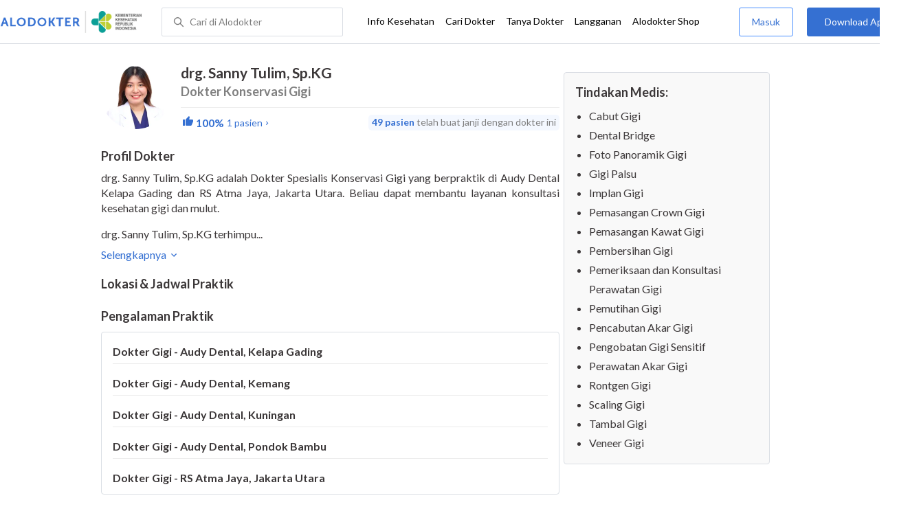

--- FILE ---
content_type: text/html; charset=utf-8
request_url: https://www.alodokter.com/cari-dokter/drg-sanny-tulim-spkg
body_size: 9367
content:
<!DOCTYPE html> <html lang="id"> <head> <script type="text/javascript">
    window.dataLayer = window.dataLayer || []
    const userId = ""
    window.dataLayer = window.dataLayer || []
    const pageType = "doctors"
    let contentPage = getContentPage(pageType)
    dataLayer.push({
        user_id: userId,
        content_group: contentPage
    });
    localStorage.setItem('content_group', contentPage);

    function getContentPage(){
        let contentPage
        switch (pageType) {
        case 'home':
            const actionPage = "detail"
            if(actionPage == 'index'){
                contentPage = "Homepage"
            } else {
                contentPage = "Page"
            }
            break;
        case 'tags':
            contentPage = "Tag Page"
            break;
        case 'komunitas/topics':
        case 'komunitas/discussions':
            contentPage = "Komunitas Page"
            break;
        case 'categories':
            //Hidup Sehat Page, Keluarga Page and Kesehatan Page for index page
            contentPage = ''
            break;
        case 'article':
            //Hidup Sehat Page, Keluarga Page and Kesehatan Page for article page
            contentPage = '' + " Page"
            break;
        case 'disease':
            contentPage = "Disease Page"
            break;
        case 'drugs':
            contentPage = "Drug Page"
            break;
        case 'komunitas/users':
            contentPage = "Profile Page"
            break;
        default:
            contentPage = "Page"
            break;
        }
        return contentPage
    }
</script> <script defer type="text/javascript" src="https://static.criteo.net/js/ld/ld.js" defer></script> <script defer>(function(w,d,s,l,i){w[l]=w[l]||[];w[l].push({'gtm.start':
new Date().getTime(),event:'gtm.js'});var f=d.getElementsByTagName(s)[0],
j=d.createElement(s),dl=l!='dataLayer'?'&l='+l:'';j.defer=true;j.src=   
'https://www.googletagmanager.com/gtm.js?id='+i+dl;f.parentNode.insertBefore(j,f);
})(window,document,'script','dataLayer','GTM-52W4MMF');</script> <meta charset="utf-8"> <meta name="viewport" content="width=device-width, initial-scale=1.0"> <title>drg. Sanny Tulim, Sp.KG - Buat Janji Dokter, Biaya Konsultasi - Alodokter</title> <meta http-equiv="Pragma" content="public"> <meta http-equiv="Cache-Control" content="public"> <link rel="preconnect" href="https://fonts.googleapis.com"> <link rel="preconnect" href="https://fonts.gstatic.com" crossorigin> <link href="https://fonts.googleapis.com/css2?family=Lato:wght@400;600;700&display=swap" rel="stylesheet"> <style>
    html, body {
        margin: 0 auto;
        font-family: "Lato", sans-serif;
        font-size: 16px;
        color: #3b3738;
        line-height: 1.44;
        font-weight: 400;
        -webkit-font-smoothing: antialiased;
        -moz-osx-font-smoothing: grayscale;
        text-rendering: optimizeLegibility;
        -moz-font-feature-settings: "liga" on;
      }

    input{
       font-family: "Lato", sans-serif !important;
    }

      ::placeholder {
        color: #dadee4;
        font-family: 'Lato' !important;
      }

      /* GLOBAL CSS */
      .is_hidden {
        display: none;
      }

      .container-fluid {
        width: 1340px;
        margin: 0 auto;
        padding: 0;
      }

      .container {
        width: 1000px;
        margin: 0 auto;
        padding: 0;
        display:flex;
        justify-content: space-between;
      }

      .container2 {
        width: 100%;
      }

      .main-container {
        width: 667px;
        margin: 0;
        padding: 0;
        display: inline-block;
        padding-top: 63px;
      }

      .side-container {
        width: 300px;
        margin: 0;
        padding: 0;
        display: inline-block;
        padding-top: 89px;
      }

      .dfp-container {
        margin-bottom: 20px;
      }

      .adunit {
          margin-bottom: 20px;
        }

      .post-index-title{color:#000;}

      h1.search-result{
        font-size: 20px;
        font-weight: 600;
        font-style: normal;
        font-stretch: normal;
        line-height: 1.35;
        letter-spacing: normal;
        color: #000000;
        margin: 0px 0 16px;
      }
      .h2-related{
        font-size: 24px;
        font-weight: 900;
        font-style: normal;
        font-stretch: normal;
        line-height: 1.42;
        letter-spacing: normal;
        color: #000000;
        margin-top: 20px;
        margin-bottom: 12px;
      }
      .h2-related-article{
        font-size: 24px;
        font-weight: bold;
        font-style: normal;
        font-stretch: normal;
        line-height: 1.32;
        letter-spacing: -0.3px;
        margin: 0;
        margin-bottom: 20px;
        color: #000;
      }

      .container-doctor-index {
        width: 1000px;
        margin: 0 auto;
        display: block;
        float: left;
      }

      .doctor-index-title {
        margin-top: 40px;
        font-size: 24px;
        font-weight: bold;
        line-height: 1.42;
        text-align: center;
        color: #000;
      }

      .speciality-description-container{
          margin-top: 80px;
      }

      h1 {
        margin: 0
      }

      .popular-search a{
        text-decoration:none;
        color: #3570D2;
        font-weight: 600;
        margin-bottom: 10px;
        display: inline-block;
      }

      .popular-search a strong{
        font-weight: 600;
      }

      .bg-container-bottom {
        background-color: #e8f1ff;
        background-size: 50% auto;
        width: 100%;
        margin: 0 auto;
        display:flex;
        justify-content: space-between;
      }

    .content-inner .booking-form {
      background-color: #fafafa;
      padding-top: 64px;
      padding-bottom: 130px;
    }

      @media (max-width: 640px) {
        #page {
          width: 100%;
        }

        .top-navbar-container {
          max-width: 100%;
        }
      }

      @media (max-width: 374px) {
        .hero-index-menu-card-container {
          width: 150px;
        }
      }
      .grecaptcha-badge { visibility: hidden; }
</style> <meta charset="UTF-8"> <meta name="viewport" content="width=device-width, initial-scale=1.0, user-scalable=yes, maximum-scale=5"> <link rel="shortcut icon" type="image/x-icon" href="/assets/favicon-73b49b1e9302b388560f5836153dcf6a1ec42c607c96fc65d5b29e773c85374a.ico"/> <link rel="icon" type="image/png" href="/assets/favicon-48x48-fe366add8379860e5ee5041f0b6b9745ff450a945001d5f04fd8a0d706837ea6.png" sizes="48x48"/> <link rel="apple-touch-icon" type="image/png" href="/assets/apple-touch-icon-fbe9a22f2fc74b52818c962ab91b40031f1e6dd2d614f376eb1efcc03c5bba0b.png" sizes="192x192"/> <meta name="apple-mobile-web-app-title" content="Alodokter"> <meta name="application-name" content="Alodokter"> <meta name="msapplication-TileColor" content="#ffffff"> <meta name="apple-mobile-web-app-status-bar-style" content="#3973cf"> <meta name="theme-color" content="#3973cf"> <meta name="alexaVerifyID" content="n_Kykr_OZlOYYRDisl_bHGZYccc"> <meta name="google-site-verification" content=j8xshrH7uBo3AEjk-HfjufpapvzwkNHw57NXFN3G07Y> <meta name="msvalidate.01" content=C233DAA628883F2DD70CD54C789D0494> <meta name="wellness_card" content="false"> <meta name="criteo_account" content="62444"> <meta name="description" content="drg. Sanny Tulim, Sp.KG adalah seorang Dokter Konservasi Gigi di . Lihat profil lengkap, lihat biaya dan buat janji untuk drg. Sanny Tulim, Sp.KG"/> <meta name="keywords" content="alodokter, kesehatan, medis, penyakit, komunitas kesehatan, dokter, konsultasi kesehatan, informasi kesehatan, komunitas, diskusi kesehatan"/> <meta name="facebook-domain-verification" content="v9k4b24zt24dxdo39v3ab3gnt5ns5b"/> <meta property="fb:app_id" content="331705120345014"/> <meta property="og:site_name" content="Alodokter"/> <meta property="og:type" content="website"/> <meta property="og:title" content="drg. Sanny Tulim, Sp.KG - Buat Janji Dokter, Biaya Konsultasi - Alodokter"/> <meta property="og:url" content="https://www.alodokter.com/cari-dokter/drg-sanny-tulim-spkg"/> <meta property="og:description" content="drg. Sanny Tulim, Sp.KG adalah seorang Dokter Konservasi Gigi di . Lihat profil lengkap, lihat biaya dan buat janji untuk drg. Sanny Tulim, Sp.KG"/> <meta property="og:locale" content="en_US"/> <meta property="og:image" itemprop="image" content="https://www.alodokter.com/wp-content/uploads/2014/07/dokter-indonesia-alodokter.jpg"/> <meta property="og:image:width" content="650"/> <meta property="og:image:height" content="433"/> <meta property="og:image:type" content="image/jpeg"/> <link rel='canonical' href='https://www.alodokter.com/cari-dokter/drg-sanny-tulim-spkg'/> <meta name="referer" content="http://www.google.com"/> <meta name="platform" content="Desktop"/> <meta name="recaptcha-site-key" content="6Ldg7gQhAAAAAN8ebL4Gr-hTid51r0i9BpsdaEWE"/> <script src="https://www.google.com/recaptcha/enterprise.js?render=6Ldg7gQhAAAAAN8ebL4Gr-hTid51r0i9BpsdaEWE"></script> <script type="application/ld+json">
{
  "@context": "https://schema.org",
  "@type": "Dentist",
  "name": "drg. Sanny Tulim, Sp.KG",
  "description": "drg. Sanny Tulim, Sp.KG, Dokter Konservasi Gigi terpercaya di . Jadwal praktik lengkap, biaya terjangkau &amp; buat janji mudah via Alodokter.",
  "image": "https://res.cloudinary.com/dk0z4ums3/image/upload/v1575122809/image_doctor/drg.%20Sanny%20Tulim%2C%20Sp.KG.PNG.png",
  "url": "https://www.alodokter.com/cari-dokter/drg-sanny-tulim-spkg",
  "alternateName": "Dokter Konservasi Gigi",
  "medicalSpecialty": "Endodontics",
    "address": {
      "@type": "PostalAddress",
      "addressCountry": "ID"
    },
    "aggregateRating": {
      "@type": "AggregateRating",
      "ratingValue": 5,
      "reviewCount": "1",
      "bestRating": "5",
      "worstRating": "1"
    },
    "review": [
      {
        "@type": "Review",
        "author": "Shinta Yani",
        "datePublished": "2025-02-24",
        "reviewBody": ""
      }
    ],
  "worksFor": [
  ],
  "hasOfferCatalog": {
    "@type": "OfferCatalog",
    "name": "Tindakan Medis",
    "itemListElement": [
        {
          "@type": "Offer",
          "itemOffered": {
            "@type": "MedicalProcedure",
            "name": "Cabut Gigi"
          }
        },
        {
          "@type": "Offer",
          "itemOffered": {
            "@type": "MedicalProcedure",
            "name": "Dental Bridge"
          }
        },
        {
          "@type": "Offer",
          "itemOffered": {
            "@type": "MedicalProcedure",
            "name": "Foto Panoramik Gigi"
          }
        },
        {
          "@type": "Offer",
          "itemOffered": {
            "@type": "MedicalProcedure",
            "name": "Gigi Palsu"
          }
        },
        {
          "@type": "Offer",
          "itemOffered": {
            "@type": "MedicalProcedure",
            "name": "Implan Gigi"
          }
        },
        {
          "@type": "Offer",
          "itemOffered": {
            "@type": "MedicalProcedure",
            "name": "Pemasangan Crown Gigi"
          }
        },
        {
          "@type": "Offer",
          "itemOffered": {
            "@type": "MedicalProcedure",
            "name": "Pemasangan Kawat Gigi"
          }
        },
        {
          "@type": "Offer",
          "itemOffered": {
            "@type": "MedicalProcedure",
            "name": "Pembersihan Gigi"
          }
        },
        {
          "@type": "Offer",
          "itemOffered": {
            "@type": "MedicalProcedure",
            "name": "Pemeriksaan dan Konsultasi Perawatan Gigi"
          }
        },
        {
          "@type": "Offer",
          "itemOffered": {
            "@type": "MedicalProcedure",
            "name": "Pemutihan Gigi"
          }
        },
        {
          "@type": "Offer",
          "itemOffered": {
            "@type": "MedicalProcedure",
            "name": "Pencabutan Akar Gigi"
          }
        },
        {
          "@type": "Offer",
          "itemOffered": {
            "@type": "MedicalProcedure",
            "name": "Pengobatan Gigi Sensitif"
          }
        },
        {
          "@type": "Offer",
          "itemOffered": {
            "@type": "MedicalProcedure",
            "name": "Perawatan Akar Gigi"
          }
        },
        {
          "@type": "Offer",
          "itemOffered": {
            "@type": "MedicalProcedure",
            "name": "Rontgen Gigi"
          }
        },
        {
          "@type": "Offer",
          "itemOffered": {
            "@type": "MedicalProcedure",
            "name": "Scaling Gigi"
          }
        },
        {
          "@type": "Offer",
          "itemOffered": {
            "@type": "MedicalProcedure",
            "name": "Tambal Gigi"
          }
        },
        {
          "@type": "Offer",
          "itemOffered": {
            "@type": "MedicalProcedure",
            "name": "Veneer Gigi"
          }
        }
    ]
  }
}
</script> <meta name="csrf-param" content="authenticity_token"/> <meta name="csrf-token" content="qpZ0anCxu6ceEScgc9URnCnkIkZPl8gtdLkZptFmenU88CUqVsat1Zn1BTJydwo4sz8ulfbeazpOmywe9f6wrg=="/> <script defer>
        !function(f,b,e,v,n,t,s){if(f.fbq)return;n=f.fbq=function(){n.callMethod?
            n.callMethod.apply(n,arguments):n.queue.push(arguments)};if(!f._fbq)f._fbq=n;
            n.push=n;n.loaded=!0;n.version='2.0';n.queue=[];t=b.createElement(e);t.defer=!0;
            t.src=v;s=b.getElementsByTagName(e)[0];s.parentNode.insertBefore(t,s)}
        (window, document,'script','https://connect.facebook.net/en_US/fbevents.js');
        fbq('init', '948327898593359');
        fbq('track', "PageView");
    </script> <script defer type='text/javascript'>
        function initExperiment(ExperimentID, callback){if (!ExperimentID){return callback(null);}var r=false; var s=document.createElement('script'); s.type='text/javascript'; s.src='//www.google-analytics.com/cx/api.js?experiment='+ExperimentID; s.onload=function(){if (!r && (!this.readyState || this.readyState=='complete')){r=true; callback(cxApi.chooseVariation());}else{callback(null)}}; s.onerror=function(){callback(null)}; var t=document.getElementsByTagName('script')[0]; t.parentNode.insertBefore(s, t);}
        (function(i,s,o,g,r,a,m){i['GoogleAnalyticsObject']=r;i[r]=i[r]||function(){
        (i[r].q=i[r].q||[]).push(arguments)},i[r].l=1*new Date();a=s.createElement(o),
        m=s.getElementsByTagName(o)[0];a.defer=1;a.src=g;m.parentNode.insertBefore(a,m)
        })(window,document,'script','//www.google-analytics.com/analytics.js','ga');
        ga('create', 'UA-52179504-1', 'alodokter.com');
        ga('require', 'displayfeatures');

        window.GAPageType = 'Doctor';
        ga('set', 'contentGroup1', 'Doctor Page');

        var typePage = 'detail';
        if (typePage == 'reservasi_success') {
            window.GAPageType = 'Doctor Reservation Success Desktop';
            ga('set', 'contentGroup1', 'Doctor Reservation Success Desktop');
        }

        initExperiment(window.ExperimentID, function(variation) {
            if (variation !== null) {
                window.ExperimentReady = true;
                window.ExperimentVariation = variation;
                ga('set', 'expId', window.ExperimentID);
                ga('set', 'expVar', window.ExperimentVariation);
            }
            ga('send', 'pageview');
            ga('send', 'event', 'Scroll Depth', GAPageType, '0%');
        });
    </script> <script defer type='text/javascript'>
        var googletag = googletag || {};
        googletag.cmd = googletag.cmd || [];
    </script> <script async src="https://securepubads.g.doubleclick.net/tag/js/gpt.js"></script> <script async src="//alodokter.api.useinsider.com/ins.js?id=10005708"></script> </head> <body> <top-navbar-view id="top-navbar-view" user-photo="" is-show-kemenkes ="{&quot;kemenkes_partnership&quot;:true,&quot;kemenkes_top_bar_desktop&quot;:&quot;https://res.cloudinary.com/dk0z4ums3/image/upload/f_auto,q_auto/v1634020083/aloweb_assets/logo-header.png&quot;,&quot;kemenkes_bottom_banner_desktop&quot;:&quot;https://res.cloudinary.com/dk0z4ums3/image/upload/f_auto,q_auto/v1730097699/setting/1730097698.png&quot;,&quot;kemenkes_top_bar_mobile&quot;:&quot;https://res.cloudinary.com/dk0z4ums3/image/upload/f_auto,q_auto/v1634020083/aloweb_assets/logo-header.png&quot;,&quot;kemenkes_bottom_banner_mobile&quot;:&quot;https://res.cloudinary.com/dk0z4ums3/image/upload/f_auto,q_auto/v1730097809/setting/1730097808.png&quot;}" user-login="" user-fullname="" total-notif="0" doctor-editor-link="" user-link="" show-hide-menu="{&quot;web_show_top_navbar_aloproteksi&quot;:true,&quot;web_show_top_navbar_aloshop&quot;:true,&quot;web_show_top_navbar_caridokter&quot;:true,&quot;web_show_top_navbar_hidupsehat&quot;:true,&quot;web_show_top_navbar_infokesehatan&quot;:true,&quot;web_show_top_navbar_keluarga&quot;:true,&quot;web_show_top_navbar_kesehatan&quot;:true,&quot;web_show_top_navbar_obat&quot;:true,&quot;web_show_top_navbar_penyakit&quot;:true,&quot;web_show_top_navbar_tanyadokter&quot;:true,&quot;web_show_top_navbar_alochoice&quot;:true}" pdpa-content="{&quot;title&quot;:&quot;Perlindungan Data Anda yang Utama Bagi Kami&quot;,&quot;description&quot;:&quot;Saya telah memercayakan informasi untuk disimpan \u0026 digunakan. Keamanan data terlindungi sesuai \u003ca href=&#39;/syarat-dan-ketentuan&#39; target=&#39;_blank&#39;\u003e\u003cb\u003eSyarat \u0026 Ketentuan\u003c/b\u003e\u003c/a\u003e serta \u003ca href=&#39;/privasi&#39; target=&#39;_blank&#39;\u003e\u003cb\u003ePrivasi Alodokter\u003c/b\u003e\u003c/a\u003e&quot;,&quot;error_text&quot;:&quot;Klik centang untuk menyetujui Syarat Ketentuan dan Aturan Privasi ALODOKTER&quot;}" alodokter-otp-service="whatsapp"></top-navbar-view> <div class="content"> <iron-ajax id="postCounter" auto url="/api/doctors/track" headers='{"Authorization": "Token token=58caa8685c084db79f733f40ebae25f1"}' method="POST" params='{ "doctor_id": "5ddcf119bbe2fb0d59dcc3d9"}' handle-as="json"> </iron-ajax> <div class="content-inner"> <div class="container" id="container"> <script src="/assets/datepicker/jquery-3.3.1.min-61b7a1c49b214c15844267127eb1a7e918cb84668bb0ae2dced1d41839762400.js"></script> <script src="/assets/datepicker/datepicker.min-4d03b2bcb263c222e541129306b92807c34559964d0018172f4870ab32bc3ef6.js"></script> <card-doctor-hospital-popup id="hospital-modal" schedule-items="[]" doctor-id="5ddcf119bbe2fb0d59dcc3d9" is-sponsorship="false" doctor-spec="Dokter Konservasi Gigi" doctor-name="drg. Sanny Tulim, Sp.KG"> </card-doctor-hospital-popup> <div class="main-container" id="mainContainerDoctor"> <div class="detail-rs"> <div id="card-doctor-profile"> <card-otp-booking id="modal_otp"></card-otp-booking> <card-doctor-profile id="doctor-profile" class="section" profile-content="&quot;\u003cp\u003edrg. Sanny Tulim, Sp.KG adalah Dokter Spesialis Konservasi Gigi yang berpraktik di Audy Dental Kelapa Gading dan RS Atma Jaya, Jakarta Utara. Beliau dapat membantu layanan konsultasi kesehatan gigi dan mulut.\u003c/p\u003e\u003cp\u003edrg. Sanny Tulim, Sp.KG terhimpun dengan Persatuan Dokter Gigi Indonesia (PDGI) dan Ikatan Konservasi Gigi Indonesia (IKORGI). Beliau mengemban pendidikan Kedokteran Gigi di Universitas Indonesia, 2008-2013 dan melanjutkan Spesialis Konservasi Gigi pada tahun 2016 di Universitas Indonesia kemudian lulus pada tahun 2019.\u003c/p\u003e&quot;" doctor-id="5ddcf119bbe2fb0d59dcc3d9" doctor-name="drg. Sanny Tulim, Sp.KG" doctor-image="https://res.cloudinary.com/dk0z4ums3/image/upload/v1575122809/image_doctor/drg.%20Sanny%20Tulim%2C%20Sp.KG.PNG.png" data-doctor-permalink="drg-sanny-tulim-spkg" doctor-spec="Dokter Konservasi Gigi" doctor-spec-id="5f680ac5d85ceb0d0222b3ec" doctor-spec-url="dokter-konservasi-gigi" doctor-priority="false" doctor-booking-count="49" description-is-empty-text="Data profil dokter belum tersedia" doctor-rating="100%" show-rating="true" doctor-total-review="1"></card-doctor-profile> <h1 style="display: none;"> Doctor Profile Page Buat Janji Dokter, Biaya Konsultasi </h1> <card-schedule-doctor id="schedule" class="section" has-reservation="false" is-sponsorship="false" schedule-items="[]" doctor-priority="false" is-show-pay-later="" doctor-spec-id="5f680ac5d85ceb0d0222b3ec" doctor-id="5ddcf119bbe2fb0d59dcc3d9"></card-schedule-doctor> <card-doctor-experience id="doctor-exp" experience-items="[{&quot;name&quot;:&quot;Dokter Gigi - Audy Dental, Kelapa Gading&quot;,&quot;year_end&quot;:&quot;&quot;,&quot;year_start&quot;:&quot;&quot;,&quot;id&quot;:&quot;5f681ffed85ceb0d0222ba23&quot;},{&quot;name&quot;:&quot;Dokter Gigi - Audy Dental, Kemang&quot;,&quot;year_end&quot;:&quot;&quot;,&quot;year_start&quot;:&quot;&quot;,&quot;id&quot;:&quot;5f681ffed85ceb0d0222ba24&quot;},{&quot;name&quot;:&quot;Dokter Gigi - Audy Dental, Kuningan&quot;,&quot;year_end&quot;:&quot;&quot;,&quot;year_start&quot;:&quot;&quot;,&quot;id&quot;:&quot;5f681ffed85ceb0d0222ba25&quot;},{&quot;name&quot;:&quot;Dokter Gigi - Audy Dental, Pondok Bambu&quot;,&quot;year_end&quot;:&quot;&quot;,&quot;year_start&quot;:&quot;&quot;,&quot;id&quot;:&quot;5f681ffed85ceb0d0222ba26&quot;},{&quot;name&quot;:&quot;Dokter Gigi - RS Atma Jaya, Jakarta Utara&quot;,&quot;year_end&quot;:&quot;&quot;,&quot;year_start&quot;:&quot;&quot;,&quot;id&quot;:&quot;5f681ffed85ceb0d0222ba27&quot;}]" doctor-exp="[{&quot;name&quot;:&quot;drg. - Kedokteran Gigi dan Mulut - Universitas Indonesia, 2008-2013&quot;,&quot;year_end&quot;:&quot;&quot;,&quot;year_start&quot;:&quot;&quot;,&quot;id&quot;:&quot;5f681ffed85ceb0d0222ba21&quot;},{&quot;name&quot;:&quot;Sp.KG - Spesialis Konservasi Gigi - Universitas Indonesia, 2016-2019&quot;,&quot;year_end&quot;:&quot;&quot;,&quot;year_start&quot;:&quot;&quot;,&quot;id&quot;:&quot;5f681ffed85ceb0d0222ba22&quot;}]" experience-is-empty-text="Data pengalaman praktik belum tersedia" education-is-empty-text="Data riwayat pendidikan belum tersedia"></card-doctor-experience> </div> <card-doctor-review id="review" show-rating="true" doctor-name="drg. Sanny Tulim, Sp.KG" doctor-image="https://res.cloudinary.com/dk0z4ums3/image/upload/v1575122809/image_doctor/drg.%20Sanny%20Tulim%2C%20Sp.KG.PNG.png" doctor-rating="100%" doctor-total-review="1" doctor-id="5ddcf119bbe2fb0d59dcc3d9"> </card-doctor-review> <div id="card-schedule"> </div> </div> </div> <div class="side-container" id="sideContainerDoctor"> <card-doctor-detail id="cardDoctorDetail" doctor-name="drg. Sanny Tulim, Sp.KG" doctor-id="5ddcf119bbe2fb0d59dcc3d9" doctor-image="https://res.cloudinary.com/dk0z4ums3/image/upload/v1575122809/image_doctor/drg.%20Sanny%20Tulim%2C%20Sp.KG.PNG.png" is-sponsorship="false" doctor-spec="Dokter Konservasi Gigi" doctor-spec-url="dokter-konservasi-gigi" tindakan-medis="[{&quot;procedure_name&quot;:&quot;Cabut Gigi&quot;,&quot;procedure_permalink&quot;:&quot;cabut-gigi&quot;,&quot;procedure_domain&quot;:&quot;gigi-dan-mulut&quot;},{&quot;procedure_name&quot;:&quot;Dental Bridge&quot;,&quot;procedure_permalink&quot;:&quot;dental-bridge&quot;,&quot;procedure_domain&quot;:&quot;gigi-dan-mulut&quot;},{&quot;procedure_name&quot;:&quot;Foto Panoramik Gigi&quot;,&quot;procedure_permalink&quot;:&quot;foto-panoramik-gigi&quot;,&quot;procedure_domain&quot;:&quot;gigi-dan-mulut&quot;},{&quot;procedure_name&quot;:&quot;Gigi Palsu&quot;,&quot;procedure_permalink&quot;:&quot;gigi-palsu&quot;,&quot;procedure_domain&quot;:&quot;gigi-dan-mulut&quot;},{&quot;procedure_name&quot;:&quot;Implan Gigi&quot;,&quot;procedure_permalink&quot;:&quot;implan-gigi&quot;,&quot;procedure_domain&quot;:&quot;gigi-dan-mulut&quot;},{&quot;procedure_name&quot;:&quot;Pemasangan Crown Gigi&quot;,&quot;procedure_permalink&quot;:&quot;pemasangan-crown-gigi&quot;,&quot;procedure_domain&quot;:&quot;gigi-dan-mulut&quot;},{&quot;procedure_name&quot;:&quot;Pemasangan Kawat Gigi&quot;,&quot;procedure_permalink&quot;:&quot;pemasangan-kawat-gigi&quot;,&quot;procedure_domain&quot;:&quot;gigi-dan-mulut&quot;},{&quot;procedure_name&quot;:&quot;Pembersihan Gigi&quot;,&quot;procedure_permalink&quot;:&quot;pembersihan-gigi&quot;,&quot;procedure_domain&quot;:&quot;gigi-dan-mulut&quot;},{&quot;procedure_name&quot;:&quot;Pemeriksaan dan Konsultasi Perawatan Gigi&quot;,&quot;procedure_permalink&quot;:&quot;pemeriksaan-dan-konsultasi-perawatan-gigi&quot;,&quot;procedure_domain&quot;:&quot;gigi-dan-mulut&quot;},{&quot;procedure_name&quot;:&quot;Pemutihan Gigi&quot;,&quot;procedure_permalink&quot;:&quot;pemutihan-gigi&quot;,&quot;procedure_domain&quot;:&quot;gigi-dan-mulut&quot;},{&quot;procedure_name&quot;:&quot;Pencabutan Akar Gigi&quot;,&quot;procedure_permalink&quot;:&quot;pencabutan-akar-gigi&quot;,&quot;procedure_domain&quot;:&quot;gigi-dan-mulut&quot;},{&quot;procedure_name&quot;:&quot;Pengobatan Gigi Sensitif&quot;,&quot;procedure_permalink&quot;:&quot;pengobatan-gigi-sensitif&quot;,&quot;procedure_domain&quot;:&quot;gigi-dan-mulut&quot;},{&quot;procedure_name&quot;:&quot;Perawatan Akar Gigi&quot;,&quot;procedure_permalink&quot;:&quot;perawatan-akar-gigi&quot;,&quot;procedure_domain&quot;:&quot;gigi-dan-mulut&quot;},{&quot;procedure_name&quot;:&quot;Rontgen Gigi&quot;,&quot;procedure_permalink&quot;:&quot;rontgen-gigi&quot;,&quot;procedure_domain&quot;:&quot;gigi-dan-mulut&quot;},{&quot;procedure_name&quot;:&quot;Scaling Gigi&quot;,&quot;procedure_permalink&quot;:&quot;scaling-gigi&quot;,&quot;procedure_domain&quot;:&quot;gigi-dan-mulut&quot;},{&quot;procedure_name&quot;:&quot;Tambal Gigi&quot;,&quot;procedure_permalink&quot;:&quot;tambal-gigi&quot;,&quot;procedure_domain&quot;:&quot;gigi-dan-mulut&quot;},{&quot;procedure_name&quot;:&quot;Veneer Gigi&quot;,&quot;procedure_permalink&quot;:&quot;veneer-gigi&quot;,&quot;procedure_domain&quot;:&quot;gigi-dan-mulut&quot;}]" doctor-status="true" total-schedules="0" schedule-items="[]" services-is-empty-text="Data tindakan medis belum tersedia"> </card-doctor-detail> </div> <float-whatsapp-button styles="bottom:16px;right:16px;z-index:98;" device="Desktop" event-action="click_whatsapp_doctor_profile" whatsapp="{&quot;wa_floating_button&quot;:&quot;false&quot;,&quot;wa_floating_button_image&quot;:&quot;https://res.cloudinary.com/dk0z4ums3/image/upload/v1650267918/aloweb_assets/image_wa_button.png&quot;,&quot;wa_floating_button_number&quot;:&quot;+6281288880256&quot;}"></float-whatsapp-button> <div id="dataTracking" data-user="null"></div> <script type="text/javascript">
    function getHashFromUrl(url){
          var a = document.createElement("a");
          a.href = url;
          return a.hash.replace(/^#/, "");
    };

    window.onload = function(){
        let schedule = getHashFromUrl(window.location.href)
        let target = document.getElementById('schedule')

        if(schedule != '' && schedule == 'schedule') {
            window.scroll({
              top: target.offsetTop - 140,
              left: 0,
              behavior: 'smooth'
            });
        }
    }
</script> <journey-id-tracker user-id=""></journey-id-tracker> </div> </div> </div> <footer-view is-show-kemenkes ="{&quot;kemenkes_partnership&quot;:true,&quot;kemenkes_top_bar_desktop&quot;:&quot;https://res.cloudinary.com/dk0z4ums3/image/upload/f_auto,q_auto/v1634020083/aloweb_assets/logo-header.png&quot;,&quot;kemenkes_bottom_banner_desktop&quot;:&quot;https://res.cloudinary.com/dk0z4ums3/image/upload/f_auto,q_auto/v1730097699/setting/1730097698.png&quot;,&quot;kemenkes_top_bar_mobile&quot;:&quot;https://res.cloudinary.com/dk0z4ums3/image/upload/f_auto,q_auto/v1634020083/aloweb_assets/logo-header.png&quot;,&quot;kemenkes_bottom_banner_mobile&quot;:&quot;https://res.cloudinary.com/dk0z4ums3/image/upload/f_auto,q_auto/v1730097809/setting/1730097808.png&quot;}" show-hide-submenu-alo="{&quot;web_show_footer_aloproteksi&quot;:true,&quot;web_show_footer_aloproteksi_corporate&quot;:true,&quot;web_show_footer_hubungikami&quot;:true,&quot;web_show_footer_karier&quot;:true,&quot;web_show_footer_tentangkami&quot;:true,&quot;web_show_footer_timeditorial&quot;:true}" insurance-menu-nav="{&quot;is_display&quot;:false,&quot;title&quot;:&quot;Dapatkan Komisi Referral&quot;,&quot;link&quot;:&quot;https://program.alodokter.com/aloproteksi-komisi-referral&quot;}"></footer-view> <script src="/assets/custom-elements-es5-adapter-8c38dd9f2e16de3af85d83b3567ad32138ea58f33ec1412f607f10acf62ae652.js" defer="defer"></script> <script src="/packs/doctor-page-8153807080e6668565af.js" defer="defer"></script> <script type='text/javascript' defer>
        document.onreadystatechange = function () {
            if (document.readyState == "complete"){
                console.log("ready!");
                sessionStorage.removeItem("allLocation");
                // sessionStorage.removeItem("city");
                // sessionStorage.removeItem("city_id");
                // create cookies previous_url
                document.cookie = "previous_url=" + window.location.pathname+";path=/";
            }

            /**
             * Track depth scroll
             */
            var currentDepthScroll = 0;

            function trackDepthScroll() {

                var bottom  = window.pageYOffset + window.innerHeight;
                var height  = document.documentElement.clientHeight;
                var percent = (bottom/height)*100;
                var done25 = false;
                var done50 = false;
                var done75 = false;
                var done100 = false;

                if (percent >= 25 && currentDepthScroll < 25 && done25 == false) {
                    done25 = true;
                    currentDepthScroll = 25;
                    console.log("GA Type : "+ window.GAPageType);
                    console.log('Scroll Depth 25%');
                    ga('send', 'event', 'Scroll Depth', window.GAPageType, '25%');
                }

                if (percent >= 50 && currentDepthScroll < 50 && done50 == false) {
                    done50 = true;
                    currentDepthScroll = 50;
                    console.log('Scroll Depth 50%');
                    ga('send', 'event', 'Scroll Depth', window.GAPageType, '50%');
                }

                if (percent >= 75 && currentDepthScroll < 75 && done75 == false) {
                    done75 = true;
                    currentDepthScroll = 89;
                    console.log('Scroll Depth 75%');
                    ga('send', 'event', 'Scroll Depth', window.GAPageType, '75%');
                }

                if (percent >= 100 && currentDepthScroll < 99 && done100 == false) {
                    done100 = true;
                    currentDepthScroll = 100;
                    console.log('Scroll Depth 100%');
                    ga('send', 'event', 'Scroll Depth', window.GAPageType, '100%');
                }

            }

            function scrollSpy() {
                try {
                    var id = document.getElementById("mainContainerDoctor");
                    var menu = document.getElementById("stickyMenu");
                    var section = id.querySelectorAll(".section");
                    var sections = {};
                    var sections_id = {};
                    var i = 0;

                    Array.prototype.forEach.call(section, function(e) {

                        sections[e.id] = e.offsetTop - 56;
                        sections_id[e.offsetTop - 56] = e.id;
                    });
                    // console.log(sections);
                    // console.log(menu.shadowRoot.querySelector(".active"));
                    var scrollPosition = document.documentElement.scrollTop || document.body.scrollTop;

                    for (i in sections) {
                      if ((sections[i] - 75) <= scrollPosition) {
                        // console.log(">>>"+sections_id[sections[i]]);
                        menu.shadowRoot.querySelector(".active").classList.remove('active');
                        menu.shadowRoot.querySelector(('#'+sections_id[sections[i]])).classList.add('active');
                      }
                    }
                }catch(e) {

                }
            }

            window.onscroll = function() {
                trackDepthScroll();
                scrollSpy();
            }
        };
    </script> <script type='text/javascript'>
        // Set Global Gmaps Key
        // var gmapsKey = "AIzaSyCYtVnlsMPBkHJIYwlJyvfT7B5LCMkwGfc";
        (function() {
            function getScript(url,success){
                var script=document.createElement('script');
                script.src=url;
                var head=document.getElementsByTagName('head')[0],
                    done=false;
                script.onload=script.onreadystatechange = function(){
                    if ( !done && (!this.readyState || this.readyState == 'loaded' || this.readyState == 'complete') ) {
                        done=true;
                        success();
                        script.onload = script.onreadystatechange = null;
                        head.removeChild(script);
                    }
                };
                head.appendChild(script);
              }
            // getScript('/assets/hospital_manifest-85941c1fc42698be94732809c7e66f065f66bda953fec712430bbccf0a48fa91.js',function(){});
        })();
    </script> <noscript><iframe src="https://www.googletagmanager.com/ns.html?id=GTM-52W4MMF" height="0" width="0" style="display:none;visibility:hidden"></iframe></noscript> <script>
    function sendEventGA4(data) {
        const metaUserId = document.head.querySelector('meta[name="user_id"][content]') ? document.head.querySelector('meta[name="user_id"][content]').content : ''
        const contentGroup = localStorage.getItem('content_group')
        if(dataLayer) {
            window.dataLayer.push(function() { this.reset(); });
            if (metaUserId) data["user_id"] = metaUserId
            if (contentGroup) data["content_group"] = contentGroup // re-add content_group
            dataLayer.push(data);
        }
    }

    function getFromDataLayer(key) {
        let result = null
        dataLayer.push(function() { 
            let value = this.get(key)
            if (value) {
                result = value;
            }
        })
        return result
    }
</script> </body> </html>

--- FILE ---
content_type: text/html; charset=utf-8
request_url: https://www.google.com/recaptcha/enterprise/anchor?ar=1&k=6Ldg7gQhAAAAAN8ebL4Gr-hTid51r0i9BpsdaEWE&co=aHR0cHM6Ly93d3cuYWxvZG9rdGVyLmNvbTo0NDM.&hl=en&v=PoyoqOPhxBO7pBk68S4YbpHZ&size=invisible&anchor-ms=20000&execute-ms=30000&cb=ewwp06o5mlk
body_size: 49591
content:
<!DOCTYPE HTML><html dir="ltr" lang="en"><head><meta http-equiv="Content-Type" content="text/html; charset=UTF-8">
<meta http-equiv="X-UA-Compatible" content="IE=edge">
<title>reCAPTCHA</title>
<style type="text/css">
/* cyrillic-ext */
@font-face {
  font-family: 'Roboto';
  font-style: normal;
  font-weight: 400;
  font-stretch: 100%;
  src: url(//fonts.gstatic.com/s/roboto/v48/KFO7CnqEu92Fr1ME7kSn66aGLdTylUAMa3GUBHMdazTgWw.woff2) format('woff2');
  unicode-range: U+0460-052F, U+1C80-1C8A, U+20B4, U+2DE0-2DFF, U+A640-A69F, U+FE2E-FE2F;
}
/* cyrillic */
@font-face {
  font-family: 'Roboto';
  font-style: normal;
  font-weight: 400;
  font-stretch: 100%;
  src: url(//fonts.gstatic.com/s/roboto/v48/KFO7CnqEu92Fr1ME7kSn66aGLdTylUAMa3iUBHMdazTgWw.woff2) format('woff2');
  unicode-range: U+0301, U+0400-045F, U+0490-0491, U+04B0-04B1, U+2116;
}
/* greek-ext */
@font-face {
  font-family: 'Roboto';
  font-style: normal;
  font-weight: 400;
  font-stretch: 100%;
  src: url(//fonts.gstatic.com/s/roboto/v48/KFO7CnqEu92Fr1ME7kSn66aGLdTylUAMa3CUBHMdazTgWw.woff2) format('woff2');
  unicode-range: U+1F00-1FFF;
}
/* greek */
@font-face {
  font-family: 'Roboto';
  font-style: normal;
  font-weight: 400;
  font-stretch: 100%;
  src: url(//fonts.gstatic.com/s/roboto/v48/KFO7CnqEu92Fr1ME7kSn66aGLdTylUAMa3-UBHMdazTgWw.woff2) format('woff2');
  unicode-range: U+0370-0377, U+037A-037F, U+0384-038A, U+038C, U+038E-03A1, U+03A3-03FF;
}
/* math */
@font-face {
  font-family: 'Roboto';
  font-style: normal;
  font-weight: 400;
  font-stretch: 100%;
  src: url(//fonts.gstatic.com/s/roboto/v48/KFO7CnqEu92Fr1ME7kSn66aGLdTylUAMawCUBHMdazTgWw.woff2) format('woff2');
  unicode-range: U+0302-0303, U+0305, U+0307-0308, U+0310, U+0312, U+0315, U+031A, U+0326-0327, U+032C, U+032F-0330, U+0332-0333, U+0338, U+033A, U+0346, U+034D, U+0391-03A1, U+03A3-03A9, U+03B1-03C9, U+03D1, U+03D5-03D6, U+03F0-03F1, U+03F4-03F5, U+2016-2017, U+2034-2038, U+203C, U+2040, U+2043, U+2047, U+2050, U+2057, U+205F, U+2070-2071, U+2074-208E, U+2090-209C, U+20D0-20DC, U+20E1, U+20E5-20EF, U+2100-2112, U+2114-2115, U+2117-2121, U+2123-214F, U+2190, U+2192, U+2194-21AE, U+21B0-21E5, U+21F1-21F2, U+21F4-2211, U+2213-2214, U+2216-22FF, U+2308-230B, U+2310, U+2319, U+231C-2321, U+2336-237A, U+237C, U+2395, U+239B-23B7, U+23D0, U+23DC-23E1, U+2474-2475, U+25AF, U+25B3, U+25B7, U+25BD, U+25C1, U+25CA, U+25CC, U+25FB, U+266D-266F, U+27C0-27FF, U+2900-2AFF, U+2B0E-2B11, U+2B30-2B4C, U+2BFE, U+3030, U+FF5B, U+FF5D, U+1D400-1D7FF, U+1EE00-1EEFF;
}
/* symbols */
@font-face {
  font-family: 'Roboto';
  font-style: normal;
  font-weight: 400;
  font-stretch: 100%;
  src: url(//fonts.gstatic.com/s/roboto/v48/KFO7CnqEu92Fr1ME7kSn66aGLdTylUAMaxKUBHMdazTgWw.woff2) format('woff2');
  unicode-range: U+0001-000C, U+000E-001F, U+007F-009F, U+20DD-20E0, U+20E2-20E4, U+2150-218F, U+2190, U+2192, U+2194-2199, U+21AF, U+21E6-21F0, U+21F3, U+2218-2219, U+2299, U+22C4-22C6, U+2300-243F, U+2440-244A, U+2460-24FF, U+25A0-27BF, U+2800-28FF, U+2921-2922, U+2981, U+29BF, U+29EB, U+2B00-2BFF, U+4DC0-4DFF, U+FFF9-FFFB, U+10140-1018E, U+10190-1019C, U+101A0, U+101D0-101FD, U+102E0-102FB, U+10E60-10E7E, U+1D2C0-1D2D3, U+1D2E0-1D37F, U+1F000-1F0FF, U+1F100-1F1AD, U+1F1E6-1F1FF, U+1F30D-1F30F, U+1F315, U+1F31C, U+1F31E, U+1F320-1F32C, U+1F336, U+1F378, U+1F37D, U+1F382, U+1F393-1F39F, U+1F3A7-1F3A8, U+1F3AC-1F3AF, U+1F3C2, U+1F3C4-1F3C6, U+1F3CA-1F3CE, U+1F3D4-1F3E0, U+1F3ED, U+1F3F1-1F3F3, U+1F3F5-1F3F7, U+1F408, U+1F415, U+1F41F, U+1F426, U+1F43F, U+1F441-1F442, U+1F444, U+1F446-1F449, U+1F44C-1F44E, U+1F453, U+1F46A, U+1F47D, U+1F4A3, U+1F4B0, U+1F4B3, U+1F4B9, U+1F4BB, U+1F4BF, U+1F4C8-1F4CB, U+1F4D6, U+1F4DA, U+1F4DF, U+1F4E3-1F4E6, U+1F4EA-1F4ED, U+1F4F7, U+1F4F9-1F4FB, U+1F4FD-1F4FE, U+1F503, U+1F507-1F50B, U+1F50D, U+1F512-1F513, U+1F53E-1F54A, U+1F54F-1F5FA, U+1F610, U+1F650-1F67F, U+1F687, U+1F68D, U+1F691, U+1F694, U+1F698, U+1F6AD, U+1F6B2, U+1F6B9-1F6BA, U+1F6BC, U+1F6C6-1F6CF, U+1F6D3-1F6D7, U+1F6E0-1F6EA, U+1F6F0-1F6F3, U+1F6F7-1F6FC, U+1F700-1F7FF, U+1F800-1F80B, U+1F810-1F847, U+1F850-1F859, U+1F860-1F887, U+1F890-1F8AD, U+1F8B0-1F8BB, U+1F8C0-1F8C1, U+1F900-1F90B, U+1F93B, U+1F946, U+1F984, U+1F996, U+1F9E9, U+1FA00-1FA6F, U+1FA70-1FA7C, U+1FA80-1FA89, U+1FA8F-1FAC6, U+1FACE-1FADC, U+1FADF-1FAE9, U+1FAF0-1FAF8, U+1FB00-1FBFF;
}
/* vietnamese */
@font-face {
  font-family: 'Roboto';
  font-style: normal;
  font-weight: 400;
  font-stretch: 100%;
  src: url(//fonts.gstatic.com/s/roboto/v48/KFO7CnqEu92Fr1ME7kSn66aGLdTylUAMa3OUBHMdazTgWw.woff2) format('woff2');
  unicode-range: U+0102-0103, U+0110-0111, U+0128-0129, U+0168-0169, U+01A0-01A1, U+01AF-01B0, U+0300-0301, U+0303-0304, U+0308-0309, U+0323, U+0329, U+1EA0-1EF9, U+20AB;
}
/* latin-ext */
@font-face {
  font-family: 'Roboto';
  font-style: normal;
  font-weight: 400;
  font-stretch: 100%;
  src: url(//fonts.gstatic.com/s/roboto/v48/KFO7CnqEu92Fr1ME7kSn66aGLdTylUAMa3KUBHMdazTgWw.woff2) format('woff2');
  unicode-range: U+0100-02BA, U+02BD-02C5, U+02C7-02CC, U+02CE-02D7, U+02DD-02FF, U+0304, U+0308, U+0329, U+1D00-1DBF, U+1E00-1E9F, U+1EF2-1EFF, U+2020, U+20A0-20AB, U+20AD-20C0, U+2113, U+2C60-2C7F, U+A720-A7FF;
}
/* latin */
@font-face {
  font-family: 'Roboto';
  font-style: normal;
  font-weight: 400;
  font-stretch: 100%;
  src: url(//fonts.gstatic.com/s/roboto/v48/KFO7CnqEu92Fr1ME7kSn66aGLdTylUAMa3yUBHMdazQ.woff2) format('woff2');
  unicode-range: U+0000-00FF, U+0131, U+0152-0153, U+02BB-02BC, U+02C6, U+02DA, U+02DC, U+0304, U+0308, U+0329, U+2000-206F, U+20AC, U+2122, U+2191, U+2193, U+2212, U+2215, U+FEFF, U+FFFD;
}
/* cyrillic-ext */
@font-face {
  font-family: 'Roboto';
  font-style: normal;
  font-weight: 500;
  font-stretch: 100%;
  src: url(//fonts.gstatic.com/s/roboto/v48/KFO7CnqEu92Fr1ME7kSn66aGLdTylUAMa3GUBHMdazTgWw.woff2) format('woff2');
  unicode-range: U+0460-052F, U+1C80-1C8A, U+20B4, U+2DE0-2DFF, U+A640-A69F, U+FE2E-FE2F;
}
/* cyrillic */
@font-face {
  font-family: 'Roboto';
  font-style: normal;
  font-weight: 500;
  font-stretch: 100%;
  src: url(//fonts.gstatic.com/s/roboto/v48/KFO7CnqEu92Fr1ME7kSn66aGLdTylUAMa3iUBHMdazTgWw.woff2) format('woff2');
  unicode-range: U+0301, U+0400-045F, U+0490-0491, U+04B0-04B1, U+2116;
}
/* greek-ext */
@font-face {
  font-family: 'Roboto';
  font-style: normal;
  font-weight: 500;
  font-stretch: 100%;
  src: url(//fonts.gstatic.com/s/roboto/v48/KFO7CnqEu92Fr1ME7kSn66aGLdTylUAMa3CUBHMdazTgWw.woff2) format('woff2');
  unicode-range: U+1F00-1FFF;
}
/* greek */
@font-face {
  font-family: 'Roboto';
  font-style: normal;
  font-weight: 500;
  font-stretch: 100%;
  src: url(//fonts.gstatic.com/s/roboto/v48/KFO7CnqEu92Fr1ME7kSn66aGLdTylUAMa3-UBHMdazTgWw.woff2) format('woff2');
  unicode-range: U+0370-0377, U+037A-037F, U+0384-038A, U+038C, U+038E-03A1, U+03A3-03FF;
}
/* math */
@font-face {
  font-family: 'Roboto';
  font-style: normal;
  font-weight: 500;
  font-stretch: 100%;
  src: url(//fonts.gstatic.com/s/roboto/v48/KFO7CnqEu92Fr1ME7kSn66aGLdTylUAMawCUBHMdazTgWw.woff2) format('woff2');
  unicode-range: U+0302-0303, U+0305, U+0307-0308, U+0310, U+0312, U+0315, U+031A, U+0326-0327, U+032C, U+032F-0330, U+0332-0333, U+0338, U+033A, U+0346, U+034D, U+0391-03A1, U+03A3-03A9, U+03B1-03C9, U+03D1, U+03D5-03D6, U+03F0-03F1, U+03F4-03F5, U+2016-2017, U+2034-2038, U+203C, U+2040, U+2043, U+2047, U+2050, U+2057, U+205F, U+2070-2071, U+2074-208E, U+2090-209C, U+20D0-20DC, U+20E1, U+20E5-20EF, U+2100-2112, U+2114-2115, U+2117-2121, U+2123-214F, U+2190, U+2192, U+2194-21AE, U+21B0-21E5, U+21F1-21F2, U+21F4-2211, U+2213-2214, U+2216-22FF, U+2308-230B, U+2310, U+2319, U+231C-2321, U+2336-237A, U+237C, U+2395, U+239B-23B7, U+23D0, U+23DC-23E1, U+2474-2475, U+25AF, U+25B3, U+25B7, U+25BD, U+25C1, U+25CA, U+25CC, U+25FB, U+266D-266F, U+27C0-27FF, U+2900-2AFF, U+2B0E-2B11, U+2B30-2B4C, U+2BFE, U+3030, U+FF5B, U+FF5D, U+1D400-1D7FF, U+1EE00-1EEFF;
}
/* symbols */
@font-face {
  font-family: 'Roboto';
  font-style: normal;
  font-weight: 500;
  font-stretch: 100%;
  src: url(//fonts.gstatic.com/s/roboto/v48/KFO7CnqEu92Fr1ME7kSn66aGLdTylUAMaxKUBHMdazTgWw.woff2) format('woff2');
  unicode-range: U+0001-000C, U+000E-001F, U+007F-009F, U+20DD-20E0, U+20E2-20E4, U+2150-218F, U+2190, U+2192, U+2194-2199, U+21AF, U+21E6-21F0, U+21F3, U+2218-2219, U+2299, U+22C4-22C6, U+2300-243F, U+2440-244A, U+2460-24FF, U+25A0-27BF, U+2800-28FF, U+2921-2922, U+2981, U+29BF, U+29EB, U+2B00-2BFF, U+4DC0-4DFF, U+FFF9-FFFB, U+10140-1018E, U+10190-1019C, U+101A0, U+101D0-101FD, U+102E0-102FB, U+10E60-10E7E, U+1D2C0-1D2D3, U+1D2E0-1D37F, U+1F000-1F0FF, U+1F100-1F1AD, U+1F1E6-1F1FF, U+1F30D-1F30F, U+1F315, U+1F31C, U+1F31E, U+1F320-1F32C, U+1F336, U+1F378, U+1F37D, U+1F382, U+1F393-1F39F, U+1F3A7-1F3A8, U+1F3AC-1F3AF, U+1F3C2, U+1F3C4-1F3C6, U+1F3CA-1F3CE, U+1F3D4-1F3E0, U+1F3ED, U+1F3F1-1F3F3, U+1F3F5-1F3F7, U+1F408, U+1F415, U+1F41F, U+1F426, U+1F43F, U+1F441-1F442, U+1F444, U+1F446-1F449, U+1F44C-1F44E, U+1F453, U+1F46A, U+1F47D, U+1F4A3, U+1F4B0, U+1F4B3, U+1F4B9, U+1F4BB, U+1F4BF, U+1F4C8-1F4CB, U+1F4D6, U+1F4DA, U+1F4DF, U+1F4E3-1F4E6, U+1F4EA-1F4ED, U+1F4F7, U+1F4F9-1F4FB, U+1F4FD-1F4FE, U+1F503, U+1F507-1F50B, U+1F50D, U+1F512-1F513, U+1F53E-1F54A, U+1F54F-1F5FA, U+1F610, U+1F650-1F67F, U+1F687, U+1F68D, U+1F691, U+1F694, U+1F698, U+1F6AD, U+1F6B2, U+1F6B9-1F6BA, U+1F6BC, U+1F6C6-1F6CF, U+1F6D3-1F6D7, U+1F6E0-1F6EA, U+1F6F0-1F6F3, U+1F6F7-1F6FC, U+1F700-1F7FF, U+1F800-1F80B, U+1F810-1F847, U+1F850-1F859, U+1F860-1F887, U+1F890-1F8AD, U+1F8B0-1F8BB, U+1F8C0-1F8C1, U+1F900-1F90B, U+1F93B, U+1F946, U+1F984, U+1F996, U+1F9E9, U+1FA00-1FA6F, U+1FA70-1FA7C, U+1FA80-1FA89, U+1FA8F-1FAC6, U+1FACE-1FADC, U+1FADF-1FAE9, U+1FAF0-1FAF8, U+1FB00-1FBFF;
}
/* vietnamese */
@font-face {
  font-family: 'Roboto';
  font-style: normal;
  font-weight: 500;
  font-stretch: 100%;
  src: url(//fonts.gstatic.com/s/roboto/v48/KFO7CnqEu92Fr1ME7kSn66aGLdTylUAMa3OUBHMdazTgWw.woff2) format('woff2');
  unicode-range: U+0102-0103, U+0110-0111, U+0128-0129, U+0168-0169, U+01A0-01A1, U+01AF-01B0, U+0300-0301, U+0303-0304, U+0308-0309, U+0323, U+0329, U+1EA0-1EF9, U+20AB;
}
/* latin-ext */
@font-face {
  font-family: 'Roboto';
  font-style: normal;
  font-weight: 500;
  font-stretch: 100%;
  src: url(//fonts.gstatic.com/s/roboto/v48/KFO7CnqEu92Fr1ME7kSn66aGLdTylUAMa3KUBHMdazTgWw.woff2) format('woff2');
  unicode-range: U+0100-02BA, U+02BD-02C5, U+02C7-02CC, U+02CE-02D7, U+02DD-02FF, U+0304, U+0308, U+0329, U+1D00-1DBF, U+1E00-1E9F, U+1EF2-1EFF, U+2020, U+20A0-20AB, U+20AD-20C0, U+2113, U+2C60-2C7F, U+A720-A7FF;
}
/* latin */
@font-face {
  font-family: 'Roboto';
  font-style: normal;
  font-weight: 500;
  font-stretch: 100%;
  src: url(//fonts.gstatic.com/s/roboto/v48/KFO7CnqEu92Fr1ME7kSn66aGLdTylUAMa3yUBHMdazQ.woff2) format('woff2');
  unicode-range: U+0000-00FF, U+0131, U+0152-0153, U+02BB-02BC, U+02C6, U+02DA, U+02DC, U+0304, U+0308, U+0329, U+2000-206F, U+20AC, U+2122, U+2191, U+2193, U+2212, U+2215, U+FEFF, U+FFFD;
}
/* cyrillic-ext */
@font-face {
  font-family: 'Roboto';
  font-style: normal;
  font-weight: 900;
  font-stretch: 100%;
  src: url(//fonts.gstatic.com/s/roboto/v48/KFO7CnqEu92Fr1ME7kSn66aGLdTylUAMa3GUBHMdazTgWw.woff2) format('woff2');
  unicode-range: U+0460-052F, U+1C80-1C8A, U+20B4, U+2DE0-2DFF, U+A640-A69F, U+FE2E-FE2F;
}
/* cyrillic */
@font-face {
  font-family: 'Roboto';
  font-style: normal;
  font-weight: 900;
  font-stretch: 100%;
  src: url(//fonts.gstatic.com/s/roboto/v48/KFO7CnqEu92Fr1ME7kSn66aGLdTylUAMa3iUBHMdazTgWw.woff2) format('woff2');
  unicode-range: U+0301, U+0400-045F, U+0490-0491, U+04B0-04B1, U+2116;
}
/* greek-ext */
@font-face {
  font-family: 'Roboto';
  font-style: normal;
  font-weight: 900;
  font-stretch: 100%;
  src: url(//fonts.gstatic.com/s/roboto/v48/KFO7CnqEu92Fr1ME7kSn66aGLdTylUAMa3CUBHMdazTgWw.woff2) format('woff2');
  unicode-range: U+1F00-1FFF;
}
/* greek */
@font-face {
  font-family: 'Roboto';
  font-style: normal;
  font-weight: 900;
  font-stretch: 100%;
  src: url(//fonts.gstatic.com/s/roboto/v48/KFO7CnqEu92Fr1ME7kSn66aGLdTylUAMa3-UBHMdazTgWw.woff2) format('woff2');
  unicode-range: U+0370-0377, U+037A-037F, U+0384-038A, U+038C, U+038E-03A1, U+03A3-03FF;
}
/* math */
@font-face {
  font-family: 'Roboto';
  font-style: normal;
  font-weight: 900;
  font-stretch: 100%;
  src: url(//fonts.gstatic.com/s/roboto/v48/KFO7CnqEu92Fr1ME7kSn66aGLdTylUAMawCUBHMdazTgWw.woff2) format('woff2');
  unicode-range: U+0302-0303, U+0305, U+0307-0308, U+0310, U+0312, U+0315, U+031A, U+0326-0327, U+032C, U+032F-0330, U+0332-0333, U+0338, U+033A, U+0346, U+034D, U+0391-03A1, U+03A3-03A9, U+03B1-03C9, U+03D1, U+03D5-03D6, U+03F0-03F1, U+03F4-03F5, U+2016-2017, U+2034-2038, U+203C, U+2040, U+2043, U+2047, U+2050, U+2057, U+205F, U+2070-2071, U+2074-208E, U+2090-209C, U+20D0-20DC, U+20E1, U+20E5-20EF, U+2100-2112, U+2114-2115, U+2117-2121, U+2123-214F, U+2190, U+2192, U+2194-21AE, U+21B0-21E5, U+21F1-21F2, U+21F4-2211, U+2213-2214, U+2216-22FF, U+2308-230B, U+2310, U+2319, U+231C-2321, U+2336-237A, U+237C, U+2395, U+239B-23B7, U+23D0, U+23DC-23E1, U+2474-2475, U+25AF, U+25B3, U+25B7, U+25BD, U+25C1, U+25CA, U+25CC, U+25FB, U+266D-266F, U+27C0-27FF, U+2900-2AFF, U+2B0E-2B11, U+2B30-2B4C, U+2BFE, U+3030, U+FF5B, U+FF5D, U+1D400-1D7FF, U+1EE00-1EEFF;
}
/* symbols */
@font-face {
  font-family: 'Roboto';
  font-style: normal;
  font-weight: 900;
  font-stretch: 100%;
  src: url(//fonts.gstatic.com/s/roboto/v48/KFO7CnqEu92Fr1ME7kSn66aGLdTylUAMaxKUBHMdazTgWw.woff2) format('woff2');
  unicode-range: U+0001-000C, U+000E-001F, U+007F-009F, U+20DD-20E0, U+20E2-20E4, U+2150-218F, U+2190, U+2192, U+2194-2199, U+21AF, U+21E6-21F0, U+21F3, U+2218-2219, U+2299, U+22C4-22C6, U+2300-243F, U+2440-244A, U+2460-24FF, U+25A0-27BF, U+2800-28FF, U+2921-2922, U+2981, U+29BF, U+29EB, U+2B00-2BFF, U+4DC0-4DFF, U+FFF9-FFFB, U+10140-1018E, U+10190-1019C, U+101A0, U+101D0-101FD, U+102E0-102FB, U+10E60-10E7E, U+1D2C0-1D2D3, U+1D2E0-1D37F, U+1F000-1F0FF, U+1F100-1F1AD, U+1F1E6-1F1FF, U+1F30D-1F30F, U+1F315, U+1F31C, U+1F31E, U+1F320-1F32C, U+1F336, U+1F378, U+1F37D, U+1F382, U+1F393-1F39F, U+1F3A7-1F3A8, U+1F3AC-1F3AF, U+1F3C2, U+1F3C4-1F3C6, U+1F3CA-1F3CE, U+1F3D4-1F3E0, U+1F3ED, U+1F3F1-1F3F3, U+1F3F5-1F3F7, U+1F408, U+1F415, U+1F41F, U+1F426, U+1F43F, U+1F441-1F442, U+1F444, U+1F446-1F449, U+1F44C-1F44E, U+1F453, U+1F46A, U+1F47D, U+1F4A3, U+1F4B0, U+1F4B3, U+1F4B9, U+1F4BB, U+1F4BF, U+1F4C8-1F4CB, U+1F4D6, U+1F4DA, U+1F4DF, U+1F4E3-1F4E6, U+1F4EA-1F4ED, U+1F4F7, U+1F4F9-1F4FB, U+1F4FD-1F4FE, U+1F503, U+1F507-1F50B, U+1F50D, U+1F512-1F513, U+1F53E-1F54A, U+1F54F-1F5FA, U+1F610, U+1F650-1F67F, U+1F687, U+1F68D, U+1F691, U+1F694, U+1F698, U+1F6AD, U+1F6B2, U+1F6B9-1F6BA, U+1F6BC, U+1F6C6-1F6CF, U+1F6D3-1F6D7, U+1F6E0-1F6EA, U+1F6F0-1F6F3, U+1F6F7-1F6FC, U+1F700-1F7FF, U+1F800-1F80B, U+1F810-1F847, U+1F850-1F859, U+1F860-1F887, U+1F890-1F8AD, U+1F8B0-1F8BB, U+1F8C0-1F8C1, U+1F900-1F90B, U+1F93B, U+1F946, U+1F984, U+1F996, U+1F9E9, U+1FA00-1FA6F, U+1FA70-1FA7C, U+1FA80-1FA89, U+1FA8F-1FAC6, U+1FACE-1FADC, U+1FADF-1FAE9, U+1FAF0-1FAF8, U+1FB00-1FBFF;
}
/* vietnamese */
@font-face {
  font-family: 'Roboto';
  font-style: normal;
  font-weight: 900;
  font-stretch: 100%;
  src: url(//fonts.gstatic.com/s/roboto/v48/KFO7CnqEu92Fr1ME7kSn66aGLdTylUAMa3OUBHMdazTgWw.woff2) format('woff2');
  unicode-range: U+0102-0103, U+0110-0111, U+0128-0129, U+0168-0169, U+01A0-01A1, U+01AF-01B0, U+0300-0301, U+0303-0304, U+0308-0309, U+0323, U+0329, U+1EA0-1EF9, U+20AB;
}
/* latin-ext */
@font-face {
  font-family: 'Roboto';
  font-style: normal;
  font-weight: 900;
  font-stretch: 100%;
  src: url(//fonts.gstatic.com/s/roboto/v48/KFO7CnqEu92Fr1ME7kSn66aGLdTylUAMa3KUBHMdazTgWw.woff2) format('woff2');
  unicode-range: U+0100-02BA, U+02BD-02C5, U+02C7-02CC, U+02CE-02D7, U+02DD-02FF, U+0304, U+0308, U+0329, U+1D00-1DBF, U+1E00-1E9F, U+1EF2-1EFF, U+2020, U+20A0-20AB, U+20AD-20C0, U+2113, U+2C60-2C7F, U+A720-A7FF;
}
/* latin */
@font-face {
  font-family: 'Roboto';
  font-style: normal;
  font-weight: 900;
  font-stretch: 100%;
  src: url(//fonts.gstatic.com/s/roboto/v48/KFO7CnqEu92Fr1ME7kSn66aGLdTylUAMa3yUBHMdazQ.woff2) format('woff2');
  unicode-range: U+0000-00FF, U+0131, U+0152-0153, U+02BB-02BC, U+02C6, U+02DA, U+02DC, U+0304, U+0308, U+0329, U+2000-206F, U+20AC, U+2122, U+2191, U+2193, U+2212, U+2215, U+FEFF, U+FFFD;
}

</style>
<link rel="stylesheet" type="text/css" href="https://www.gstatic.com/recaptcha/releases/PoyoqOPhxBO7pBk68S4YbpHZ/styles__ltr.css">
<script nonce="F0SmyZ_8wNYe3ZHTNd58ag" type="text/javascript">window['__recaptcha_api'] = 'https://www.google.com/recaptcha/enterprise/';</script>
<script type="text/javascript" src="https://www.gstatic.com/recaptcha/releases/PoyoqOPhxBO7pBk68S4YbpHZ/recaptcha__en.js" nonce="F0SmyZ_8wNYe3ZHTNd58ag">
      
    </script></head>
<body><div id="rc-anchor-alert" class="rc-anchor-alert"></div>
<input type="hidden" id="recaptcha-token" value="[base64]">
<script type="text/javascript" nonce="F0SmyZ_8wNYe3ZHTNd58ag">
      recaptcha.anchor.Main.init("[\x22ainput\x22,[\x22bgdata\x22,\x22\x22,\[base64]/[base64]/[base64]/bmV3IHJbeF0oY1swXSk6RT09Mj9uZXcgclt4XShjWzBdLGNbMV0pOkU9PTM/bmV3IHJbeF0oY1swXSxjWzFdLGNbMl0pOkU9PTQ/[base64]/[base64]/[base64]/[base64]/[base64]/[base64]/[base64]/[base64]\x22,\[base64]\x22,\x22LAfDs3kkGcKJYsOawozDu0pxPMO4wrVXCBzCscOiwrLDg8O+HmVzworCmXvDphM1w6I0w5tnwp3Cgh0Ww6oewqJ0w4DCnsKEwqJ5CwJ+Lm0iPWrCp2jCvMOKwrBrw6RxFcOIwptLWDB6w6Uaw5zDv8KSwoRmPGzDv8K+BcOVc8Ksw4LClsOpFX/DkT0lBMKhfsOJwqrCtGcgDDY6E8OhWcK9C8K2woV2wqPCm8KlMSzCusKzwptBwp8/w6rChH8Ww6sRWwUsw5LCvlM3L0Mvw6HDk3MXe0fDhMOoVxbDoMO0wpAYw69hYMO1QxdZbsOCHUdzw4powqQiw4PDi8O0wpImJztWwqVuK8OGwpLCnH1ucApQw6QyI2rCuMKcwoVawqQiwqXDo8K+w7ELwopNwpXDgsKew7HCiFvDo8KrSRV1DlZvwpZQwpp4Q8ODw6/DtkUMGijDhsKFwpppwqwgT8Kyw7tjTErCgw1uwqkzwp7Crz/Dhis6w7nDv3nCuwXCucOQw5EaKQkzw5l9OcKCf8KZw6PChlDCoxnCogvDjsO8w6bDn8KKdsOlMcOvw6pQwoMGGVtJe8OKM8Ozwosdc3p8PnEhesKlFk1kXQfDo8KTwo0TwqoaBTHDosOadMO8CsK5w6rDmsKrDCRTw6rCqwd1woNfA8KhQMKwwo/[base64]/Ds2kswo0mAsKIw6nDiBfCqiFQN8O5w7g/Mn0QGcO4HsKbHj7DkA3CmhYCw6jCnHBDw5vDiQ58w6HDlBoZbwY5P1bCksKUADtpfsKHfhQOwodGMSIYVk1xHVEmw6fDqMKnwprDpU3Drxpjwogrw4jCq1XChcObw6oBAjAcGsO5w5vDjGRRw4PCu8K1Yk/[base64]/UnnDsMO6VjJwEMKmwrDCohh/w7laGmEzeUvDq0nCpsKew6XDlsOCHw/DocKEw7XDmsKfGhFoF1rCu8OvZ3HCvQURwpJ1w4BZO1PDvsOsw65eKV18CcKGw5MXJsKcw69fCEJnKT3DnXYEYsK1wo1nwqbDuFLCjsOmwrU8YcKnZ1dZDmkIwrnDvMOhc8KYw7TDqGl/cGjCrEcmw4lrw5nCs014VT40wonCgSQfWn5/E8OQNsOBw7sQw6LDvS7Dn0hFw43Dt2wvw4fCmS4EH8O8wpN6w6rDp8Ogw4zCnMK8LcOHw43DgmIpw5V9w7hZLcKSH8KPwpgZYMOvwqogwpcAXMOnw74eNQnDj8Oew4wsw7c9QsK1OsOzwrPCscOzWT9WXg/DrgrCjTnDkcKzHMK+wq7CrMOpBTo3KyfDgC8gMRRGLMKAw5c+wp84SzZOCMOmwowQYcORwrpbYsOiw7UJw7nCvRHCow9pMsO8woLCt8KVw6bDnMOPw5PDhsKxw5jCpMK0w6tEw6pwBsOrPMKiw7hxw5TChB17AmcsBsOkJD1uPsKlCQLCsxBvfE4swp/CvcK4w7rCrMKHMcOzWsKgIGQGw61bwr7CoXAHesKIeU7DnjDCrMKiP0jCh8KaKcOMfD0aNMKrK8KMHTzDuHJrwqNuw5E7QcOEwpTCmcK7wpnDusOJw4o6w6hvw7/Dmz3Ci8ONwrPDl0PCtcOswoorXsKlCxTCssOQEsKSM8KLwq/CnwHCq8KhSMOOBER2w5PDt8KCw6MfAMKXwobClhHDksKALsKGw51Qw7DCqcOcw73CmC4Fw6gDw5fDpcOHZMKow6fCqsKjTcOeFQdxw7xfwq9ZwqbDjzXCrsOldTAYw7DDgcKjZzwzw6jCrMOrwpoKwrbDm8OCw57DpSpGfQfCh1Y/[base64]/w7F0Vk/DgcK5wq/Dq3oYNMKXIMKsw5sqw4p4L8KpO3jCnjAtd8Omw4R+wrg5elFNwrErdXLCgjzDvcKcw7NwPsKMXHzDj8Ogw6fCvAPCmsOQw5bCi8OgbcOHD3HCtcK/w7LCijEXR07Dm1bDqhbDkcKBJ3VZUcKzPMO/[base64]/DpMKvw6HCp1jDlW9JI8OkbHNcRUPDvGFewpHCpgvCi8OsNAABw7EEPWZSw6DDkcK1e0DCgHsSVsOwd8KvMsKscsO4wrlewoPCgh8/L2/DklrDt2rCmmZocsKiw5lYVcORJF4Rwp/DvsKjPlpXUsOWJsKaw5HClSHCkl0eNWIgwqvCp1LDoSjCnVhPKSNLw4PCtUfDgsOKw7AIwol2dUcpw5UGFD5qMMOhw701w6kgw7ZzwqjDicK5w7XDkjzDkCDDssKITV1fGXvDnMO4wrHCsGjDkydWZgbDqcOoYcOcw6RlZ8K6w5/Cs8KxasOtbsKEwr8mw5hhw7ZDwrDDoBHChk1IEMKBw4F+w7kXNWcfwo85w6/DgMK/w7TDu2NifcKOw63Dp3JrwrbDvsOsScO/dGTCqQPDuQnCg8K7WGDDusOSfMOiw55rfww+RCjDvcOjbjHDkAEaBDUaB2vCrSvDm8KBG8ObBMKLSnXDngzCiyXDhltYwqgBbMOkbcOLwrrCvHM0cCvCucKAGHYHw4pRw7kEwrESHTc2wp56FGvCmwHClW9twp/CgcK3wpRhw4XDjMKgOXwaXsOCVMO+wpcxfMK9w5kFLndmwrHCtRIpG8ODZcKEZcKVwq8PIMKlw5jCvztTKh0AUMOGAsKTw48VPVXCqFUuMMK8wqbDiFPCiGR+woTDjFjCnsKEwqzDrg0yUlpwFcOUwosMCsKEwoDDnsKIwrLCiRUCw5ZTfAdSCMONw5TCrkg9e8Ohwp/CikI4K2DCiCtORMO6FsKlRwLDtMK6bsK8w41GwprDjG3DjA9aYzxCMlrDm8ObO3TDj8K0KMK6MkdlN8Kew6xqYsKpw6hBw57CpxPCnsKGYmLCmD/Cr1nDp8O3woN1ZcKpwoTDssObLMONw5fDl8OWwqRewpbDscOtNCprw6/DlmFGUA/ChMONCsO3MRwvQcKEHMK/SVspw6QMAiTCgBbDt1vCvsKPBMOPA8KVw5t/eU9pwq5gEMOyLygmURDCoMOmw7cZJmpLwod5wpXDtAbDgsOxw7PDkUplCxQcVHZKw5FqwrJ7w4IGGMO0Z8Oka8O1f14ILSrCsGZHJMOFWw4Awq/CtixCwqzCl23CvUDChMKiw6bCocKWI8O3XMKVOFvDrGvDoMOow63DlsK3ZwbCpMKvc8KWwp/DpAHDksOmbsK1OGJLQDw9B8K7wqPClXnCh8OQUcKjw4rDhEfDlMOuwrdmwpEpwqVKMcKXMX/DmcK1w7rDksOnw7Y+wqogZUHDtE0lesOYw6XCt0nDqsO9XcO+QsKkw5F7w4PDnyDDkk1TFMKrQMOdAklyP8KpfsOnwpcSNMOdB2PDjcKewpDDg8KRd3/Dp0wPV8KKK13DicOow4gAwql8IDIBZ8KRDcKOw4/[base64]/CusKEYMOhP8KSw5nDu8OGV8OqczwBYxrDtCoSw607wrXCnVPDqAXCpMOww5/DhA/Cv8OTTivDmxBewoAQNcOqCkLDolDCiE1PP8OELiLCsjNIw47DjykHw5rCvSHDuVFwwqBTbRYFwqMZwoBcYTHDsl1Xe8ORw7tPwr/Dg8KEB8OkJ8Kpw6PDlsKCfnZ3w4HClsKNwpBrw47ClyDCo8Oyw7cZwppgwo/Ct8OTw6A5UT/[base64]/DjAZmwrgCBMODwqjDn8OHGsOJe8OnfAPCpcKPGcO3w4l6wohJOXgGSsK0woPDu3zDn0rDqmLCiMOTwoJ0wp1QwoHCmH1yBgBVw6cSVzbCqyUnTgnCnjLComwXKhASWVrCtcOgA8KQXcONw7jCmmLDqcKYIsOEw48PUcONXBXCksO/O3hPK8KYBw3CvsKhf2LCicK8w6rDusO9GMO/[base64]/w4LDihXCo2/Dq8Kow67Duw3DiDjCjifCtMKCw4LCs8OnE8KBw5csIsOGSsOvAcK0G8KDwp00w6gHwpHDjMKwwp08N8KAw6vCo2ZIZMKjw4FIwrETw5xjw4hOT8KgCcOpAcOgLxUGXht9JT/DsQTDhsKUL8OZwrcNVAADDcOhwqfDhirDkXJfJMKFwq7ClcORw7DCrsKgCMO+wo7DpgHCmMOOwpDDjFAyJcOCwrFMwpYLwqNVw6ZNwrpzwqNPBV4/FcKPQMKHwrVCfMO4wp/DncKyw5DDl8KfNsKbPxrDj8KmeCZ2I8OaUCPDocKFZ8OIEi5mEMOuLSEWwrbDhxQ/EMKBw4gow6DCtsOSwqLCrcKewpTCulvCpUTCmcOzAwYYAQwnwonCi2DChUHDrQPChcK/w5Q4wqo/wop6Rm0UXCXCuB4Jwq4Nw4p8w4DDgG/Dsy3DrsKvOHgNw6XDpsOwwrrCmD/ClsOlT8Oiw6Ifwo1YXTVBR8K4w7XDucOCworCmsKfCcOYaQrCkBhEw6PCq8OlL8O0w49rwol6L8OCw5twa1vCp8Oow7BEF8KBDj3Cr8Ohdiw0fVkXWn/DoGNiAHDDt8KGVV10fsOaU8Kvw77CrFHDtMOJw68ow5jClSLCksKvEEvCoMODRcOIKnrDnDrCh058wq1Zw59AwrXCu1nDiMK6fkfCt8K4RXTCvAvDuUJ5w4jDqFBjwocVwrTDgmYOwp18T8KzAcORwo/Dghtfw47DmcOhI8OzwrFCwqYgwrDCpToUJlPCuFzCt8KTw6bCqGbDtCkTbQB4MMKswp83wprDpsK2wrPCo0zCnRAswrsYd8KgwpXChcKtw5zCgDswwpB3KsKUwo/Cu8OqcHIZwrQsN8Owe8Kow7p8ayfDvRk4w53CrMKtRVsPdmvCscK3T8OTw5DDjcKYN8KZw6UhNsOrJBvDtUHCr8KOT8O1w5vCncKFwpA3RScWw4Zpcy3CkcOqw6N4fiLDoxLDrcKawoFjB2sEw47CmCQqwocNKQTDqsOww6jCoEdkw6VBwr/CrDTDsh5Fw7vDuCvDocK6wqceYMKcwojDqEPChEHDp8KhwrQqfkkzw5EZwo89VsOrG8O5woHCtSLCrX/CksOFZCpxecKFwrDCpMO0wpTDq8KzHB4xai/DjSHCvcKFb3FTc8KOdsO5w7rDqsO2McOaw4oEe8KewoEUDsOFw5/DuAY8w7/[base64]/UcKDw7Y3wpxWPMKUw6fCjwHDjiFBw44uQcOyXMK2w7LClFFEwq9eeQ/CgcK9w4/DgX3CqsOpwqZ1w4gpD13CqFUhVXPCtGzCnMK+DcOQC8K/wrbCvMOawrR9KcOewr5UYkbDhMK+PRHChBNaC2LDkMOdw6/DjMO4wqZgwrzCtMKbw590w6tIw6QXwpXDqSoPwrVvwqIPw5hAecKdesOSYMO6wo1gEcKAwo4mDMOlw4FJwr53wpsyw4LCsMO6bsOow7LCgTgCwoBPwoI7bkhrwrnDqcK4wrjDpRLCgMO1CcKTw4Y5d8OQwrp4RE7Co8Ovwr3CjxfCtMKdAMKCw7/Dh2jCtcKvwoQTwrbDkxlaTRAHXcO+wqkXwq7CgcK6JsKcwqnDvMKNw6bCi8OjEwgYDsKTDsOlUwUhBEfCjndWwp81RFrDhsKGEMOpVsKDwpQGwr7CmTNbwoLClsK2TsK4MRzDqMO/[base64]/wq5zwq/CtsOTw5s7wrfDrMKJw7rCkipiNsO0e8K6bzfDmk8uwpDCvGAJw7TCtBpywrZFw77CvQzCuTtgMMOJw6lcOsOeOMKTJsOUwqgiw5LCnT7CgcOlA1EzESXDrHPCqyFIwodNSMOFNklXTMOawr/CpUp+wqh4wonCjQFMw5jDnmgOZ0PCncOTw58LXMOYw5jCoMOOwqsMGlXDtVIqE24aAMO8MDB4dnLCl8OqExN1elJvw5fCjcOVwpvCusOLR2BSAsKQwpVgwro2w5/CkcKMJQrDpzF5QsKHfAbClcKbeyvCvcOxf8OuwrpawofDmRTDmnDCmATCil7Ck1rCosKhMBhRwpd1w69aIcKZbcK/IiJXCkjCoD7CiznCk3PCpkrDvsKnwpF9wpLCjMKSEFrDgQ7CtcKNfjPCu0LCq8K7w7cgS8K6Ek9kw4TCkj7CigrDo8KOBMOdwqHDuWIoYmLDhTbDjXjCtjAgWzLCvcOGwq4fw6zDhMKZZg3CkRxFEkjCmMKNwpDDin/[base64]/CnsKOHHrCt8KwHwUuw4ogwqdrAjTCrsO/IUDDkSgUEy4eIAIwwqpPXRzDlCzDrcKjIwZuFsKRJcKRwp1XcBHDklPCtXs7w6kHE2TDn8O7w4PDkDHDlcOJZMOWw6wtSQpVLiDDnzxSworDo8OUHjLDn8KlNChFAMOEwrvDjMKKw7PCmjLCscOFJXvClsKhw6Q4wqrCgh/[base64]/Dt8KHRygiYCJjBWkGwo06Fx5wWHwqE8KNCsOBR3/DisOBCRoIw7zDmULDpMKpAMOYMsOmwqDCrGorSCZ7w5dOHsKHw5IbIMOtw7DDuXXCmg0yw43DkmR/w7FNGXlOw6bCsMOzF0jDl8KDC8ONMMKuf8OgwrrClnbDtsK7BMO6JmDDujnCiMOXwr3CmTROCcOPwpxeZntveRDCgDViXcKDw45gwpotXUbCo0jCn1ZmwrVlwoTChMOFwobDjsK9KDpzw4kSZMKpOXRKGFrDlEZARjB/wqo2X2tHVE5dPgVTCD9Kw75YMkXCtcK+eMO2wqTDtSjCocOJGcO+IXpewo7CgsKSSjtSwrU4dsOGw5zCjS3Ci8KvLjLDlMKMw6bDisKgw6wcwoLDm8OjQ3FMw5vDijLDhzbCjGRWeTIYERoewrvDgsOtwqYQwrfCnsKTaQTCvsKdeEjChg/DrW3DjSB8w4AOw53CsxRNw4/CrARQOlXCpHQrRkvDsAAgw7nDqMOsEcOVwrjCiMK7K8KRG8Kzw6Zdw69swqnCmBDCvQ1AwoDDiFRdwr7CrnXDsMOoG8KgfCx/RsOUHGhbwqPCrMOrwr5FT8OxBWTCnj3DuA/CssKpETB+e8OXw6fCrC3Do8O5wpXDpTx+WGHCpsOBw4HCrcO1wpTCmhljwrPDt8Oqw7BFwr8Jwp0AH25+w7TDhsOTWiXDpMOUBSrDt3rDnMOdKk9qwqJawpVbw5JZw7/[base64]/KUAow5FhQGFuQcOJOTg9csOVdn9dw5jCuz88Ij8VOMOvwpU8SGzCvsOOCMOHwobDgzEIT8Otw4sjf8OZBAEQwrRzaCjDr8O4dcOowpDClk/CpDEmw6M3VMK5wqvCmUNxWsOZwqpHVMOMw5Zlw7jCmMOaFzjClsKdRk/DjBEZw7UTeMKVV8OiHsKhwpUsw5XCiD5Jw69uw54Mw74RwoRaBcK3Zm9swoI/wr5yE3XCvMOxwqnDnBQHw58XZsK+w5rCusKIRAAvw77CrmrDkynDgsKuOBYuw6fDsHY4w5rDthx/WxHDqsOlwpVIwqXCo8OuwooHwoEZDsOnwobClFPCg8OBwqTCpMO/[base64]/Dl8KZK8O9w7VyesKdF8K9w7TCo8K6wrY6ZsOSwoXDuCXCusOLwpbDkcOOGGkuPyDCj1DDrQJXC8KWOiDDssOrw5MbOgshwp/Cp8KyVTPCuVhRw5DDiTAdZ8KjUMOdw4BMwqhhThMxwqTCoTfCt8KqCHZVYRsfAjvCq8O9UxXDmzXCpXgFWMK0w7fDn8KwGjREwqwdwo/[base64]/CqHgCwo8PwpbDm3bCncOBEMOewpPDgMO+w5sGwoYBw6k8MT/CmcK1IMKLFsODWlvCnVjDo8Kyw6rDklsdwrFuw5PDq8OOwoV5wqPCmMKFQ8KMR8KFF8K9YkvDhVNFwoDDn19vbnfCs8OGXDxuOsOCc8K0w4VCHmzCiMKNeMORcj/Dp2PCpcKrw4HCgkp3wpQiwr96wobDoD3Ds8OCLUsVw7EDwpjDuMOFw7TCrcObwphIwoLDtMKew5PClMKgwprDtj/CtiMTIQZgwrLDncOjwq4sRgdPVDrDkX4cZMKAwoQMw5rDt8Obw6LCo8O7w4glw6U5EsOTwrMQw6l/A8Olw4/DmVfCk8KFw5/Du8ONDcOPWMKNwpRLDsOSQcOuUWTDksKnw5XDuWvCu8KywolKwrTCmcK2wpfCqWt7wrTCh8OtQMOeSMOdDMO0OMO8w4B5wpjCoMOCw63Cr8OiwoPDn8ONS8K9w4lnw7hjAsK0w7tww5/DgBwqHGQvw4V1wpxeNBhPGsOKwrnCjcKDw77DmjXDkSNnd8O2X8KBE8OawqrDm8OGCDjDgHF7NyrDscOOE8OzPU4qcMOtMQjDksKaK8KRwr3CosOAHsKqw4nCtk/DoibDq0XCi8O1w6vDhsK4eUMKGWluKhLChsOqw7nCtMKyworDnsO5ZMKfNBltBXMawrQJJcOFID/Dk8Kdw4MFw63CmlI9wr/CrsKXwrHCrCHDt8OLwrDDt8OvwpZUwohEFMKwwpTDiMKXFsONEsOQwp7CksO7GlPCihXDnBbDo8KXw4ElWRkfKcKww7wYLsKZwpLDi8OFYSnDh8O+e8O0wonClcKwd8KmERYMTijCj8OLfMKrf2Bmw5DChnsGP8OzHQljwr3DvMO/[base64]/CqhQzHcORwocOR1ZUGXTDlMOfMUnCgsOIwrpXBMKhwqzDs8KLbcKUbMKSwobCkMKdwo/Cgzhjw6LCiMKtZsK7f8KKScKrPk/Cn2zCvMOiD8KSFBoEw51Dw7bCpRXDnCkuW8K+Hm/DnHA7wrsaNWrDn3/CpXnCh07DnMOiw47CmMOMwo7CiH/DtjfClMKQw7RSNsOrw60Zw4nDqEtxwr4JAxTCpXLDvsKlwp9zEkrCpgvDscK6QxfCo15acEQAwo5bAsKEw5nDucOsR8K6BGtCQVtiwqJ3wqXCi8O9JgViQcKtwrhOw68HHWMhVVvDicK/[base64]/[base64]/esKuT1zDr8K4w5HDhmRHw7HCs8ORRG/CrGPCucKUwpg3w5gKbcK8wpR3J8O7YTLCrsKZNi3DrEDDqQtufsOkMBTDllLDsWjCk33DiSXCr2QlEMKWdsKCw57DncK3wo7Cn1jCn0XDv37CusKxwp4FFx3DtDfCvxTCqMKvPcO1w6tgwoItWcKVYWFsw7B9UEBNw7PChcOgWcKhCQ/DhUrCqMOKwo3CqilFwrrDk1/DmWUEBSLDsm8aXBfCqMOmE8O5w5sUw5gtw4Irdi99KnHCk8Kyw7PConxxw5HCgAbDsTzDkcKjw5sWBj4uGsOMw7bDtcKjH8OZw4AXw64qw6JZQcK2wptwwoQDwpV9WcOTLjgqRcOqw6gdwpvDgcOkw6ggw6TDgizDhjzCvsKQGn9vXMO+Y8K/YUAOw4Yqwot7w59sw60qwojCqzLCmMOVM8Kbw7FBw4XCt8KwfcKSwr7DiQBjaC/DhynCsMOHDcKxT8OHODZ4wpw0w77Dt3NYwonDhWV1aMO6UGbCrMO1IsORfEoQFsOew7kbw787w6XCgRzDhiB9w5ovRwDCocOsw4jDgcKHwqoMcgMuw6kzwpLDi8O3w6wNwrV5wqTCgUEUwrBBw4pSw7UDw414w47CrcKcIXbCmFF9w61xWiQTwr/CncODKsK7NyfDmMOUfsOYwpfCnsOTB8Kaw6HCrsOXw69Bw7MXIsKgw7MxwpEdBVd4a298J8KgYl/[base64]/CsQoWdMKAUsKxwobCscOkw6Ixw5jCs8K9w5ojZnFLEwZSwqYJw6LDv8ODbMKmNCHCqsOWwr7DsMOEBsO7c8OMOMKpf8K+QCPDphrCgyvDnnfChMO5aAvDqlfCiMKGw5MowrrDryFIwpnDsMO1b8KlcH9IDw4pw4A4VsK9wqjCkUhBFMOUwpgHw79/GFjDkwBaU0hmFWrDsyZPeDXChijDp2Yfw4fDi1Eiw5DCj8KSe0NnwoXClMKow6NHw5Fzw5ldQMObwqHCqi7DnFbCon1Lw6nDkXnClsKowp0Qw7kARMK5w6/CncOEwoFlw7EJw4LCgE/[base64]/Cj8OseCIzwq4IIxB0w7kJa2TDnx3DrDASNsOYBMKAw6/DkRjDmsOSw4/[base64]/[base64]/CgzbCkMOAbQnDg8OcwpjDiMKoAhEow7fCuMO6w5LCh1nCiSMscSpLAsK0AMK9BcOlYMKUwrgFwqHDlcORdMK6Pi3DnCoewp4vesKMwq7DhMKWwpFzwpVdJlTCt3nCjB3Dr3PCgyNEwoJNIWgxLFlgw5EJcsKfwo/[base64]/w65dEzMqLMKZwrPDl8KTM8Kow4QJw7IgT8ONw70QdMKSUXwaKm1nw5PCv8OKwo3CkcO8NzwWwqkmDMKuZwDDj0/[base64]/Dk8OwwqxYNnfDgMK0wrXDu8OUw5E/[base64]/Dj8Krw7cDwrUBKVV1w6Mew7HCuQ3DrlcjB8KOCV8iwoNsfMKYLMOBw4/CqzlmwrZOwoPCo2PCi3DDisOSMVXDtH3Crm0Sw4B0axXDr8OMwrEwNMKWw6XDlFjDq1jCvDgpf8Occ8OlQMO4BTwrW3pVw6EXwpHDqhd3I8OTwr3DgMKBwoA2esKXN8KEw6Y1woweIMKZw7/[base64]/CqHvDu8O8w5AvSsOLfW08wo4DIsOpHAEKw57Dm8KLw6bCnsKUw6QMWsO/w6XDowfDgsO7RMOtYS/[base64]/CvxDDjUs1MMKAwr4tw5zDhwpbw7RWE8Krw6DDvMOUCTjDunhhwovDsG1vwrQtTHjDuWLCv8OQw5nCu0bCujHCmjNiXMKEwrjCrMKEw4/CoCkEw5rDmMOVKQTDi8O2w7fCjsOsVw0owoLCp1EGM2cbw5rDgsOewpHDrVtJKVPDqhrDj8KEN8KnBFhdw4DDsMO/[base64]/PRwpZnkgRcKHwpTClxLCnghlw704w5HDicKLwqMrw63DqMOSRB5CwpsHQcKAAzvDksO/[base64]/wopzdsKMd3QCwp/Dq1zCjTImw6FKeztGw6kzwonDoVDDtC44ChZEw57DocKRw41+wpgeG8O5wr0twrjCksOvw7/[base64]/[base64]/CiR/DgwFKTTLChTzDn8KjwrUmwobDkgvCqwg6woPCl8Kow4LCkyg9wqLDpETCk8KdBsKCwqjDhcOfwo/DnkI4wqR4worCjsOYG8KdwpfCsxlvDTBQZsK9wrtsHS8Uw5sGS8Kzw6DDo8OtARXCjsOaHMK+AMKRQlMGwrbChcKIZV/Cu8KFAlLCvMKPPMOJwoIoPmTDnsKnwo3Cj8OdYcKtwqU2w5NkHCsmN0Jtw4bCpMKKaUVYXcOWw5/ClsOUwoxOwqvDmGJLEcK3w7BhAkrCnMKrwqbDnE/[base64]/w6xKwo1GdGnCkh0WPG83wobDoQ0Ww6LDjsKWw60wRHxQwpDCqsKmHHXDmMK8Q8K2cSLDglBLPTzCh8KocHtvP8KAKn3CsMKzKsKjJgbDvjJJw47DucO/QsO+w5TDmlXCl8OxERTCiG9dwqRNwpFqw5hre8O3WAEBemUvw4QxdSzDm8KdHMODwr/[base64]/[base64]/Dq8KwIsOLwrbDi8K/UMK7MsKow5wrDkk0w6zDn3rCtMOkw7nCkT3CsEXDsDdaw4XCs8Oqw4o1JMKXw4/CnQjDmcKHDhrCqcOZwqIRB2AEK8OzDhZzwoZdRMO5w5PCksKkP8OYw53DksK8w6vChzxMw5dvwr4Fw6/[base64]/CgcKVCHjCjQVdc8KhwprDtcOswoUCw6BCUMO8wqd9MMOQf8OJwpbDiDQWwr7DpcOeX8KXwp42IlIaw5BPw7bCq8KxwovDohbCuMOURRzDpMOCwrbDs0g7w5NRwpQ3Z8OIw79Tw6fDvDQ/[base64]/CmEDDlFTCusOFQCtIwqA+fCHCqnzDsjLCgMOnKARjw4TDomfDt8O3w4XDh8KxAxkVeMKcwrPDnCnDgcKIB190w4ZewqvDu1XDnwZBNsK6w7zCisO5Y13Dn8KyGD/DncONVQbCpcOHRk/CumQxK8KSRMOewrzClsKpwrLCj3rDnsKswoJXZsObwohVwoTCjiDCui7DhMOOQQjCuCTCkcOyNhPCtMOSw7LCuGtDOsOeUiTDpMKqScO9VMKzw6EewrBWwoXCsMK6wqLCp8K4woQuwrrDicOzwr3Di1nDvQlOHHl/dRsFw4FaG8ONwplQwp7ClkI/BXrCt3NQw4YFwr16w7DCnxjChXQEw4LDtXh4wq7Duz3DjUkfwq4cw4Zaw6xDWG7DpMKbesOIw4XCksOFwpkIwqB2S08bUxwzalnCoUI7XcOrwqvDiBUkRibDqit9TsKzw4fCn8KLa8Obwr1lw6oaw4bCggw7wpdcHQ4yDTRXMsOUCcOSwqsgwrjDpMKowoB/PMKnwrxjUsOpwrQJFy4ewphhw7/CqcKkFcOewrbDlsO3w7jDi8O+d14IISHClR5LPMOKwr7DmzTDh3nDvxnCtcO0wqIrIRDDjXPDqcKbV8OEw51sw6IPw7vCgMOzwodtRhPCpjl/[base64]/ClE4kHcKaw6fChMKLRsKZTQ3DhnxuwqQ8wrXDt8KrNgF1w6rDrMKKYUTDr8KBw4jCqE7DisOWwpcqK8OJwpYcbXnCqsKUwpjDiA/[base64]/w7TDhFrCvVQDw75nwpnCl8Kpwr9CQcKaw57DjMOUw5UII8O2CcO1FQLCtRnCsMObwqNPSMKJO8OowrR0GMK8w4LCmgUDw6/DjSrDuAsFDABVwo0YUsKyw6DDu0vDmcK9w5TDiQkYWMOwQMK+Sn/[base64]/[base64]/wpPCkTTCuBHDkALCocOqw5PCjcKCZMO1w4tsMcOyw5Ixwr9HTcOPLXLCjC4nw53Dk8Kaw5zCrH3DmFPDjQxLMsO2OsKZCRbDhMOiw49xw4AochjCqwrCm8KAwqfCqMK/wobDrMKrwrHCgFTClD0cMy7Cvyhvw47DiMO3FmQxFQdRw6/CnsO8w7cKa8OnRcO0LGAJwoHDtMKPwo3CkMK5RxfCh8Kxw6F+w7fCqyovDMKew5VjCQLDuMOFEMO+H0jChWUlTUNSR8OTbcKYwpJcAcOewrHCsSFlw6HCjsODwqTDr8KHwrHCqMOUUcKgQ8Onw4pZc8KIw61/M8O8w7vCoMKLJ8OlwoQeL8KWwpB+wrzCpMKDEMOUJATDtkcHP8KawoExwrByw619wqZJwqnCqzZGRMKLL8OAwqwcwpXDtsONLMK5QxvDi8Kvw7/CicKvw7kcKcK8w6nDoDFeGMKAwqsXXHVRYsOWwosTDhFpwpwXwpxrw5zDh8KSw5BPw41Yw5HClgZhV8Kdw5XCnsKUw4DDswvCmcOrFWU/w74VGcObw413agjCtAnDpQsYw6DCoH/DtUnCjMKcHcOIwpR3wpfCp2vClXLDo8KHBCDDocOgW8K6w4rDhXFmF3LCocO0eXXCi01Iw5fDlcKnVV3DucOGwr8dwqsnHcK7M8O1anvCmlLCtzsOwodBY3XCh8KYw5DCn8Kyw4jCpcOdw6kHwodKwqLCkMKYwrHCgMOdwp8Fwp/[base64]/[base64]/ChsOOBhQxaHg1w4/Ck1R9wqjDrQJ4csKgwotQV8OQwoDDrnbDj8ODwonDlFR7Bi/DqsO4GxvDl2R3Gj/DjsOWwqbDg8Kvwo/[base64]/SsK6wrbCn1LCisOefXXDt8O4wrpZGivCu8KMAMOeLcK7w7/ChMKPYCXCoXPCnsKjwogkwrJLwpF8WGsbIBRUwonDjwfDsCc5fShhwpc2WRV7FMOaN2d0w68pFX0JwqstKsKYScKHchHDhnjDmsKhw4jDm2XCpcOMExBxHW/DlcKbw5/DrcKAYcORPsKWw4DCrELDuMK4PEnDosKMGMOsw6DDssO3QUbCuHPDul/DiMOtUcO4TsOgXcOmwqd1F8OzwrHCmcKsfjXCj3MSwqXCsgwqwpBAwo7DuMKaw4l2NMKzwoHChlXDqEvCh8KUIHogYcO7w4fCqMKePW0Uw4TDlsKcw4ZgD8OSwrTDu3RIwq/Dgissw6rDpDw/w65MQsKTw68Xw7kyC8O6S3/DuAlLR8OGwqHCn8ORwq/Ct8Oxw5o9fy3Cm8KMwofCnS0XcsOUw7Y9VMO9w7UWVcOFw57DsjJOw7t0wqLCsyltccOowpPCsMOjNcK7w4bDjcK3fsOpw4/[base64]/cGvDj1kjIm0lw5PDjcOjRcOlVsO0w6Ebw6xuw5PDpMKfwpHCq8OTIiDDrQnCrjNJJDfCvMO7w6gKDHcJw4rCiFICwqHDicO/c8O6wqgsw5BUwoYLw4hkwrXDm1jCj27DvhfDrCrCsRZRHcO4CsKQSmPCsxPDnB1/KcKYwoPDgcK7wqMpN8O/K8OMw6HDqsK3KFHDrMOUwocxwrVswoDCssOnRxbCkcKqK8OKw4/CvMK5wrsNw7gWVzbDuMKwJ1PCmjXDq0kpRgJ0YcOgw6vCs2lnNVXDhcKEV8KJHMKLN2UAW2BuFUvCrXrDkcKvw5LChsOMwphkw77DkTfCq1zCpDHCscKXw7fCr8O/wr04wqYgPyNCb01Xw6fDh0bDmA3CgzjCuMKOMj97Q1Vrwp04wqhWccKjw5lmZlvCqcK8w6/ChsKYc8OHQ8KHw7XCm8KWwrDDoRTCt8Oww77DlcOtBUkRwozDs8KuwqnDnHY7w6/DlcKEwoPCviNVwr4+MsKoDB7CmMKmwoIkVcOhelPDg3FnF3t3f8KowoNpBTbDozHCtTd1JntebjPDrsOiwqDDp2nDjAUPah1RwqkgG34Zw7DCv8KPwo8bw69zw4rCicKywq8tw5UUwq/DjBDChyXCjsKbwq/Cuj/Ckn/[base64]/DgnEuSsKmw4txcyHCq8KhQMKQwqbDl8Otf8OBQsKTwrIVaG0twrXDswAPF8OCwqXCrQEdRMKtwpRKw5AaRBQ/wrdUEhIRw6dFwrY8TD5IwpHDrsOQwrQNwoBFFhnDnsO/Fw7DosKlB8OxwrvDog8hXcKIwq1gwpsMw6o3wqIVFxLDiwjDpsOoPMOWw69NK8K2wqrDl8OAwpEqwqM/[base64]/BcKSwrrDssOJw5Mhw5XCm8O0w7QVwoDCqMO0w6bDkBoYw6zCsxDDp8KVMlrCgAHDhRLCrg5sEMKvE03DtRxEwoVswoVfwqDDsUw/[base64]/KH8Aw57CjMK/fxRYMSzCvsKTw7bDnRXClDvDrsKuehLCiMOtw4/CqA06VsOIwrY7E3MPZsO6wp/[base64]/Dn2MmbCUnMsODw7cqw5jCsBUoAng6DsOjwp0eY1ljEjd6w58Lw5UDCmRCJMKDw61owo4CaWp6NH5kDifCm8OZHyEWwpfCgMKsMcKcKkTDhRvCjzEDbyDDl8KbDMKxCsKDwqjDi1nClx5gw7/CqhvCs8KAw7A8U8O/wqxpwqcsw6LCs8ObwrfCkMKxF8O3blYPNcOSKmY5OsKhwqXDhW/CjcOFwoHDjcOYBDHChQwYTcO7FwnDiMO+esOtZXzDvsOKSsOaQ8KmwrfDpRkpwow3w5/DvsOnwpBvSAPDmMOXw5BsERpUw75rD8OEChbCtcOJaEMlw6HCo000HsOFZS3DscKMw4rCiyPDqFLDqsOfw7vCpVYvY8KuAELDj2vDuMKAwolqwqvDgMO/[base64]/w5vDkVjCu8KEw7DDuF8IwqLCicOpeznCo8OMw5N/[base64]/[base64]/[base64]/UUrDosOhw4bCoMO4w7YCTAVWwqnDvE84fXjCvi8Gwr10wpjDgE9iwoUCNAt8w4UDwrrDmsKGw53DrzJKwosmMcKgw5srFMKOw6fCvMKgRcK9w7prfFkPwqrDnsOGaB7DrcKHw6xww63DvXINwpdgT8K4woDCkMO4LMKyGmnChgxgU0vDlsKmD1TDqkrDvcKiw7/DqsOyw5wwSCTDkzXCgEVdwo9oScODK8KJAlzDm8KiwowIwoI6c1fCj0TCu8K/Sk01BgYFd1jCuMKtwp4vw7HCjMKKwo4MVT1pE0kTYMOZFsKfwp5Nd8OXw6wewogWw77CnB/Cp0jCpsKZGlMAw6vDsnROwo7Cg8OAw7gwwrIDHsKzw78wKsK3wr9Hw6rDr8KRZMKqw6zCg8OOYsKAU8KtTcOxahrCji/ChQp1w6/[base64]/Cin/CgHQgw6g9azHCtMK0XsKbw5rDqcKJw4fCoBI4OsKSVw/DtMKcw6rCjQXDnBzDmMOgf8KaUMKDw7ECw7/CrR18RXl5w6M6wo1vJzVtfUQkw70Vw6Fyw5DDmlwtM3HCicKLwrtRw5IHw5vCkMKow6HDucKqR8KVVBlzw7Z4wok6w7Mmw68fwr3DsxPCkHHCk8Olw4RmGkxTw6PDtsKhdMODeV06wq0+LAIub8OrfAU/c8OIGMOOw6XDu8KvRkfCpcKkew1uTVZOw6rCnhjDpFzDhXYgacKicnLCj0xJGcK6GsOmPcOzw7/DtsK2AEgfw4nCoMOPw6sDYlV5QG/CrR4+w7rCjsKnfmXCryBEThzDllzDhsKzJANkFUjDvR0vw4w1w5vCgsOHwqbCpEnDhcKFU8Ohw6bDjkcDw7XCoinDhUIOD2fDhQAywp4iO8Kqw4YEwoohwq8nw51lw5VqSMO+w5IYwpDCpCAhD3XDiMKiZ8KlOMKew41EC8OfMHLCqQAmw6rCiHHDrRt4wpM/wrgpBiZqUDzDhxzDvMO6JsKedRPDrcK6w4tNB2V0w5vCqsOSUHnDgER4w4rDr8KJwpPDksKxWsKLUERlXCVZwokiwptDwpNxwoTCvj/DmH3DoFJRwp/DjlIVw7V2aWJOw5zCjXTDmMKnERh/CmTDqTDCksKENQ3Cn8ORwp5qMAMNwpQxW8K0OMO0wpFaw4obRMO2TcKuwpcawp3Dv0vCmMKCwoo2QsKfw7BKJEHCnXB4FMOYesO8VcO/[base64]/ZsOQU2EFwozDtiJJwqx1VcKnKjYiIcOUw7/DpMOswrnDrMOqSMOvwr4Ha8Kbw7zDpMOPwo3Dn0pLW0fDtlsBw4LCm2fDom0xwr4yGMOZwpPDqMKRw5fCr8OaJGzDoB1iw6zDt8O9dsOtw7M9wqnDh1/Dq3zDpnfCiQJ2TMOfFSDDgxMyw4/ChFQUwohOw71gGV/DlsKrJMKhU8ObbsOmYsKHScOtXisOOcKBT8OmYktWw63CoQzClUTChQDCkQrDsUh9w7QIM8OLQlEmwoXDhQp8DADCglcuwo/[base64]/[base64]/TWfCvsKlI8O9G8KeEVnCosKSNMKZXzfDuw/Di8O4WsKcwqRowoHCv8OQw7XDsDwqPXvDnWMowq/CmsO+asOpworCtEvCsMK+w6XCkMKsfEHDksOtImtgw6cRLiHCtsOJwrPCtsOTL1siw5Efw43Cnm9Iw7VtKRvCo39CwoXChAzDmiHDscO1Yj/DhcKCwq3ClMKUwrEjZ39Uw6cVTsKtdsKBBx3CosKfwrnCuMOXZMOJwroHNcOKwp7Ch8K7w7VsEsKNUcKCSBjCmMOTw7sGwrRGwpnDo2bCiMOOw4/CqgrDs8KDwqTDusK4GsOsXwpDw7DCmQsbc8KPwonDgsKGw6rCn8KUV8Kqw5nDn8K/CsOAwr3Dg8KlwqHDj0ETI2tzw4fDuD/Dg2ciw4odKhB/woIAZMOzwrcowpPDpsK4K8O3OWQbY33CnsKNKQVeCcKIwpgreMO1w4fCiCkzScKUZMObw7jCjELCvMO4w5p9N8O0w5DDpD9Wwo3CscOjwoA6HntRdMOEUBXCk0h9wp0lw6zCpgvChB7DkcKfw4sQw63Dv0jCiMK0w5fCvX3Dg8KvMMKpw6ohRy/CisKrYWMbwq1vwpLCoMKqw5fCpsOUacK8w4JvaGHCncOmasKAZcOSVMOawrnCvwnCpcKawq3CjVF4OmMEw6QKZ1bClcKNJXZlPVFHw69Vw57CrsO7ChHCtMOuNErCucOdwonCp37Cq8K8NcKFLcKTwrVPw5cYwpXDpHjCnlPCpMOVw4lpWjJuZsKtw5/DhwPCi8OxJz/CriY7woDCvMKawpAgwpTDtcO9wqnDgwPDtX8DUm3CpUMgAsKnCcOOwqJMU8KSTsOQHEEuw4LCrsOnUw7Cj8KJwqV/[base64]/DuHpbNsKPeRjCs1fDjivDrgbDoTfDjsKsw6nCgRd5wpceesODwrHCk1/Ch8OaQsO0w53DoGAfSVbDgcO1wqbDh20kNVTDu8KhKMK/w69awrzDo8KLdwrCiHzDlETCq8O2wprDl18tfsOpN8OjRcK2w5NkwrrCiE3DqMOPw7p5NsKnWMOedcKxQcOhwrh+w6ApwrlXQcK/[base64]\\u003d\x22],null,[\x22conf\x22,null,\x226Ldg7gQhAAAAAN8ebL4Gr-hTid51r0i9BpsdaEWE\x22,0,null,null,null,1,[21,125,63,73,95,87,41,43,42,83,102,105,109,121],[1017145,710],0,null,null,null,null,0,null,0,null,700,1,null,0,\[base64]/76lBhnEnQkZnOKMAhmv8xEZ\x22,0,0,null,null,1,null,0,0,null,null,null,0],\x22https://www.alodokter.com:443\x22,null,[3,1,1],null,null,null,1,3600,[\x22https://www.google.com/intl/en/policies/privacy/\x22,\x22https://www.google.com/intl/en/policies/terms/\x22],\x22H1z7K8hB3HDHeSmG+t9B9SfEPrBQu8G6HtdiqjXZD8U\\u003d\x22,1,0,null,1,1769081235088,0,0,[2,203,219],null,[184],\x22RC-hNDzQnFccMO_Pg\x22,null,null,null,null,null,\x220dAFcWeA77ftez31yDrVAFeuOJ0c-4NvNGBzYy5jIbVJ0S9hDT9HMOCioTbeF3SOuxzwqBXDzjjxod7a0Ps_SgdD5SFDLy3bC4Ww\x22,1769164035213]");
    </script></body></html>